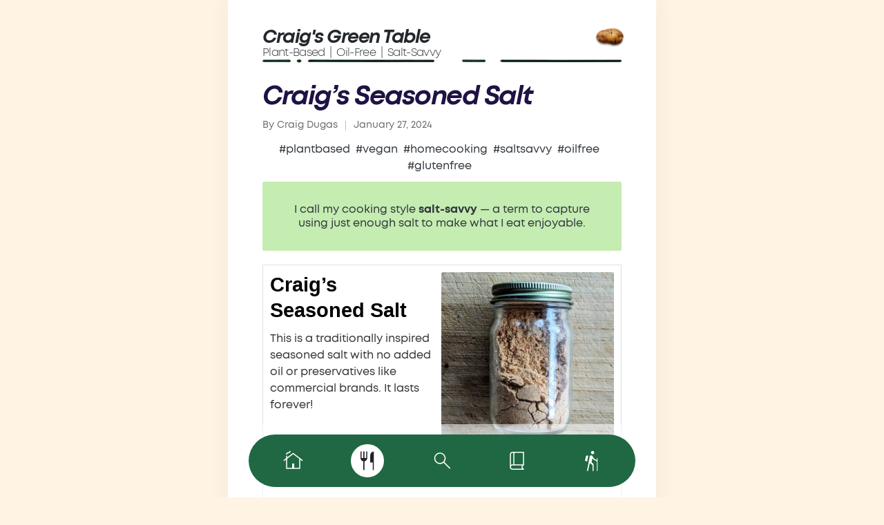

--- FILE ---
content_type: text/html; charset=UTF-8
request_url: https://craigsgreentable.com/recipes/craigs-seasoned-salt
body_size: 28040
content:

<!DOCTYPE html>
<html dir="ltr" lang="en-US" prefix="og: https://ogp.me/ns#" itemscope itemtype="http://schema.org/WebPage">
<head>
	<meta charset="UTF-8">
	<link rel="profile" href="https://gmpg.org/xfn/11">
	<link rel="preload" href="/wp-content/themes/sinatra-child/fonts/Mont-BoldItalic.woff" as="font" type="font/woff" crossorigin="anonymous">
	<link rel="preload" href="/wp-content/themes/sinatra-child/fonts/Mont-Regular.woff" as="font" type="font/woff" crossorigin="anonymous">
	<link rel="preload" href="/wp-content/themes/sinatra-child/fonts/Mont-Light.woff" as="font" type="font/woff" crossorigin="anonymous">
	<link rel="preload" href="/wp-content/themes/sinatra-child/fonts/Mont-Bold.woff" as="font" type="font/woff" crossorigin="anonymous">
	
	<title>Craig’s Seasoned Salt</title>

		<!-- All in One SEO 4.4.6 - aioseo.com -->
		<meta name="description" content="I call my cooking style salt-savvy -- a term to capture using just enough salt to make what I eat enjoyable. Craig&#039;s Seasoned Salt This is a traditionally inspired seasoned salt with no added oil or preservatives like commercial brands. It lasts forever! Small blender 3 tbsp sea salt1/2 tsp dried thyme1/2 tsp marjoram1/4 tsp" />
		<meta name="robots" content="max-image-preview:large" />
		<link rel="canonical" href="https://craigsgreentable.com/recipes/craigs-seasoned-salt" />
		<meta name="generator" content="All in One SEO (AIOSEO) 4.4.6" />
		<meta property="og:locale" content="en_US" />
		<meta property="og:site_name" content="Craig&#039;s Green Table - Plant-based recipes." />
		<meta property="og:type" content="article" />
		<meta property="og:title" content="Craig’s Seasoned Salt" />
		<meta property="og:description" content="I call my cooking style salt-savvy -- a term to capture using just enough salt to make what I eat enjoyable. Craig&#039;s Seasoned Salt This is a traditionally inspired seasoned salt with no added oil or preservatives like commercial brands. It lasts forever! Small blender 3 tbsp sea salt1/2 tsp dried thyme1/2 tsp marjoram1/4 tsp" />
		<meta property="og:url" content="https://craigsgreentable.com/recipes/craigs-seasoned-salt" />
		<meta property="og:image" content="https://craigsgreentable.com/wp-content/uploads/2024/01/craigs-seasoned-salt.jpg" />
		<meta property="og:image:secure_url" content="https://craigsgreentable.com/wp-content/uploads/2024/01/craigs-seasoned-salt.jpg" />
		<meta property="og:image:width" content="700" />
		<meta property="og:image:height" content="700" />
		<meta property="article:published_time" content="2024-01-27T22:02:55+00:00" />
		<meta property="article:modified_time" content="2024-03-16T05:27:50+00:00" />
		<meta name="twitter:card" content="summary_large_image" />
		<meta name="twitter:title" content="Craig’s Seasoned Salt" />
		<meta name="twitter:description" content="I call my cooking style salt-savvy -- a term to capture using just enough salt to make what I eat enjoyable. Craig&#039;s Seasoned Salt This is a traditionally inspired seasoned salt with no added oil or preservatives like commercial brands. It lasts forever! Small blender 3 tbsp sea salt1/2 tsp dried thyme1/2 tsp marjoram1/4 tsp" />
		<meta name="twitter:image" content="https://craigsgreentable.com/wp-content/uploads/2023/02/logo.png" />
		<script type="application/ld+json" class="aioseo-schema">
			{"@context":"https:\/\/schema.org","@graph":[{"@type":"BlogPosting","@id":"https:\/\/craigsgreentable.com\/recipes\/craigs-seasoned-salt#blogposting","name":"Craig\u2019s Seasoned Salt","headline":"Craig&#8217;s Seasoned Salt","author":{"@id":"https:\/\/craigsgreentable.com\/author\/craig-dugas#author"},"publisher":{"@id":"https:\/\/craigsgreentable.com\/#organization"},"image":{"@type":"ImageObject","url":"https:\/\/craigsgreentable.com\/wp-content\/uploads\/2024\/01\/craigs-seasoned-salt.jpg","width":700,"height":700,"caption":"Craig's Seasoned Salt"},"datePublished":"2024-01-27T22:02:55-07:00","dateModified":"2024-03-16T05:27:50-07:00","inLanguage":"en-US","mainEntityOfPage":{"@id":"https:\/\/craigsgreentable.com\/recipes\/craigs-seasoned-salt#webpage"},"isPartOf":{"@id":"https:\/\/craigsgreentable.com\/recipes\/craigs-seasoned-salt#webpage"},"articleSection":"American, British, European, German, Recipes, Seasonings, glutenfree, homecooking, oilfree, plantbased, saltsavvy, vegan"},{"@type":"BreadcrumbList","@id":"https:\/\/craigsgreentable.com\/recipes\/craigs-seasoned-salt#breadcrumblist","itemListElement":[{"@type":"ListItem","@id":"https:\/\/craigsgreentable.com\/#listItem","position":1,"item":{"@type":"WebPage","@id":"https:\/\/craigsgreentable.com\/","name":"Home","description":"Discover new plant-based recipes made with mindfully chosen ingredients. Oil-free or minimal oil, and salt-savvy meals reimagine traditions with new techniques.","url":"https:\/\/craigsgreentable.com\/"},"nextItem":"https:\/\/craigsgreentable.com\/category\/recipes#listItem"},{"@type":"ListItem","@id":"https:\/\/craigsgreentable.com\/category\/recipes#listItem","position":2,"item":{"@type":"WebPage","@id":"https:\/\/craigsgreentable.com\/category\/recipes","name":"Recipes","description":"I call my cooking style salt-savvy -- a term to capture using just enough salt to make what I eat enjoyable. Craig's Seasoned Salt This is a traditionally inspired seasoned salt with no added oil or preservatives like commercial brands. It lasts forever! Small blender 3 tbsp sea salt1\/2 tsp dried thyme1\/2 tsp marjoram1\/4 tsp","url":"https:\/\/craigsgreentable.com\/category\/recipes"},"previousItem":"https:\/\/craigsgreentable.com\/#listItem"}]},{"@type":"Organization","@id":"https:\/\/craigsgreentable.com\/#organization","name":"Craig's Green Table","url":"https:\/\/craigsgreentable.com\/","logo":{"@type":"ImageObject","url":"https:\/\/craigsgreentable.com\/wp-content\/uploads\/2023\/11\/craigs-green-table-round-logo.webp","@id":"https:\/\/craigsgreentable.com\/#organizationLogo","width":789,"height":798,"caption":"Craig's Green Table Round Logo"},"image":{"@id":"https:\/\/craigsgreentable.com\/#organizationLogo"}},{"@type":"Person","@id":"https:\/\/craigsgreentable.com\/author\/craig-dugas#author","url":"https:\/\/craigsgreentable.com\/author\/craig-dugas","name":"Craig Dugas","image":{"@type":"ImageObject","@id":"https:\/\/craigsgreentable.com\/recipes\/craigs-seasoned-salt#authorImage","url":"https:\/\/secure.gravatar.com\/avatar\/844f0dd63a2b54bf7b35c5cf4670f8884b55f97e33be94ef195dda6b9bb2acb9?s=96&r=g","width":96,"height":96,"caption":"Craig Dugas"}},{"@type":"WebPage","@id":"https:\/\/craigsgreentable.com\/recipes\/craigs-seasoned-salt#webpage","url":"https:\/\/craigsgreentable.com\/recipes\/craigs-seasoned-salt","name":"Craig\u2019s Seasoned Salt","description":"I call my cooking style salt-savvy -- a term to capture using just enough salt to make what I eat enjoyable. Craig's Seasoned Salt This is a traditionally inspired seasoned salt with no added oil or preservatives like commercial brands. It lasts forever! Small blender 3 tbsp sea salt1\/2 tsp dried thyme1\/2 tsp marjoram1\/4 tsp","inLanguage":"en-US","isPartOf":{"@id":"https:\/\/craigsgreentable.com\/#website"},"breadcrumb":{"@id":"https:\/\/craigsgreentable.com\/recipes\/craigs-seasoned-salt#breadcrumblist"},"author":{"@id":"https:\/\/craigsgreentable.com\/author\/craig-dugas#author"},"creator":{"@id":"https:\/\/craigsgreentable.com\/author\/craig-dugas#author"},"image":{"@type":"ImageObject","url":"https:\/\/craigsgreentable.com\/wp-content\/uploads\/2024\/01\/craigs-seasoned-salt.jpg","@id":"https:\/\/craigsgreentable.com\/#mainImage","width":700,"height":700,"caption":"Craig's Seasoned Salt"},"primaryImageOfPage":{"@id":"https:\/\/craigsgreentable.com\/recipes\/craigs-seasoned-salt#mainImage"},"datePublished":"2024-01-27T22:02:55-07:00","dateModified":"2024-03-16T05:27:50-07:00"},{"@type":"WebSite","@id":"https:\/\/craigsgreentable.com\/#website","url":"https:\/\/craigsgreentable.com\/","name":"Craig's Green Table","alternateName":"CGT","description":"Plant-based recipes.","inLanguage":"en-US","publisher":{"@id":"https:\/\/craigsgreentable.com\/#organization"}}]}
		</script>
		<!-- All in One SEO -->

<script type="application/ld+json">{"@context":"http:\/\/schema.org\/","@type":"Recipe","name":"Craig's Seasoned Salt","author":{"@type":"Person","name":"Craig Dugas"},"description":"This is a traditionally inspired seasoned salt with no added oil or preservatives like commercial brands. It lasts forever!","datePublished":"2024-01-27T15:02:55+00:00","image":["https:\/\/craigsgreentable.com\/wp-content\/uploads\/2024\/01\/craigs-seasoned-salt.jpg","https:\/\/craigsgreentable.com\/wp-content\/uploads\/2024\/01\/craigs-seasoned-salt-500x500.jpg","https:\/\/craigsgreentable.com\/wp-content\/uploads\/2024\/01\/craigs-seasoned-salt-500x375.jpg","https:\/\/craigsgreentable.com\/wp-content\/uploads\/2024\/01\/craigs-seasoned-salt-480x270.jpg"],"recipeIngredient":["3 tbsp sea salt","1\/2 tsp dried thyme","1\/2 tsp marjoram","1\/4 tsp granulated onion","1\/2 tsp granulated garlic","1 tsp paprika","1\/8 tsp curry powder","1 tsp dry mustard","1\/8 tsp dill weed","1\/4 tsp celery salt ((or a pinch of celery seeds))"],"recipeInstructions":[{"@type":"HowToStep","text":"Add all to a small blender or a spice grinder and blend for 10-20 seconds.","name":"Add all to a small blender or a spice grinder and blend for 10-20 seconds.","url":"https:\/\/craigsgreentable.com\/recipes\/craigs-seasoned-salt#wprm-recipe-3341-step-0-0"}],"recipeCategory":["Seasoning"],"recipeCuisine":["American"],"keywords":"seasoning"}</script><meta name="viewport" content="width=device-width, initial-scale=1"><link rel='dns-prefetch' href='//www.googletagmanager.com' />
<link rel='dns-prefetch' href='//stats.wp.com' />
<link rel='dns-prefetch' href='//fonts.googleapis.com' />
<link rel='dns-prefetch' href='//pagead2.googlesyndication.com' />
<link rel="alternate" type="application/rss+xml" title="Craig&#039;s Green Table &raquo; Feed" href="https://craigsgreentable.com/feed" />
<link rel="alternate" type="application/rss+xml" title="Craig&#039;s Green Table &raquo; Comments Feed" href="https://craigsgreentable.com/comments/feed" />
<link rel="alternate" title="oEmbed (JSON)" type="application/json+oembed" href="https://craigsgreentable.com/wp-json/oembed/1.0/embed?url=https%3A%2F%2Fcraigsgreentable.com%2Frecipes%2Fcraigs-seasoned-salt" />
<link rel="alternate" title="oEmbed (XML)" type="text/xml+oembed" href="https://craigsgreentable.com/wp-json/oembed/1.0/embed?url=https%3A%2F%2Fcraigsgreentable.com%2Frecipes%2Fcraigs-seasoned-salt&#038;format=xml" />
<script>(()=>{"use strict";const e=[400,500,600,700,800,900],t=e=>`wprm-min-${e}`,n=e=>`wprm-max-${e}`,s=new Set,o="ResizeObserver"in window,r=o?new ResizeObserver((e=>{for(const t of e)c(t.target)})):null,i=.5/(window.devicePixelRatio||1);function c(s){const o=s.getBoundingClientRect().width||0;for(let r=0;r<e.length;r++){const c=e[r],a=o<=c+i;o>c+i?s.classList.add(t(c)):s.classList.remove(t(c)),a?s.classList.add(n(c)):s.classList.remove(n(c))}}function a(e){s.has(e)||(s.add(e),r&&r.observe(e),c(e))}!function(e=document){e.querySelectorAll(".wprm-recipe").forEach(a)}();if(new MutationObserver((e=>{for(const t of e)for(const e of t.addedNodes)e instanceof Element&&(e.matches?.(".wprm-recipe")&&a(e),e.querySelectorAll?.(".wprm-recipe").forEach(a))})).observe(document.documentElement,{childList:!0,subtree:!0}),!o){let e=0;addEventListener("resize",(()=>{e&&cancelAnimationFrame(e),e=requestAnimationFrame((()=>s.forEach(c)))}),{passive:!0})}})();</script><style id='wp-img-auto-sizes-contain-inline-css'>
img:is([sizes=auto i],[sizes^="auto," i]){contain-intrinsic-size:3000px 1500px}
/*# sourceURL=wp-img-auto-sizes-contain-inline-css */
</style>

<link rel='stylesheet' id='genesis-blocks-style-css-css' href='https://craigsgreentable.com/wp-content/plugins/genesis-blocks/dist/style-blocks.build.css?ver=1691077115' media='all' />
<link rel='stylesheet' id='wprm-public-css' href='https://craigsgreentable.com/wp-content/plugins/wp-recipe-maker/dist/public-modern.css?ver=10.2.3' media='all' />
<style id='wp-emoji-styles-inline-css'>

	img.wp-smiley, img.emoji {
		display: inline !important;
		border: none !important;
		box-shadow: none !important;
		height: 1em !important;
		width: 1em !important;
		margin: 0 0.07em !important;
		vertical-align: -0.1em !important;
		background: none !important;
		padding: 0 !important;
	}
/*# sourceURL=wp-emoji-styles-inline-css */
</style>
<link rel='stylesheet' id='wp-block-library-css' href='https://craigsgreentable.com/wp-includes/css/dist/block-library/style.min.css?ver=6.9' media='all' />
<style id='wp-block-library-inline-css'>
.has-text-align-justify{text-align:justify;}

/*# sourceURL=wp-block-library-inline-css */
</style><style id='wp-block-heading-inline-css'>
h1:where(.wp-block-heading).has-background,h2:where(.wp-block-heading).has-background,h3:where(.wp-block-heading).has-background,h4:where(.wp-block-heading).has-background,h5:where(.wp-block-heading).has-background,h6:where(.wp-block-heading).has-background{padding:1.25em 2.375em}h1.has-text-align-left[style*=writing-mode]:where([style*=vertical-lr]),h1.has-text-align-right[style*=writing-mode]:where([style*=vertical-rl]),h2.has-text-align-left[style*=writing-mode]:where([style*=vertical-lr]),h2.has-text-align-right[style*=writing-mode]:where([style*=vertical-rl]),h3.has-text-align-left[style*=writing-mode]:where([style*=vertical-lr]),h3.has-text-align-right[style*=writing-mode]:where([style*=vertical-rl]),h4.has-text-align-left[style*=writing-mode]:where([style*=vertical-lr]),h4.has-text-align-right[style*=writing-mode]:where([style*=vertical-rl]),h5.has-text-align-left[style*=writing-mode]:where([style*=vertical-lr]),h5.has-text-align-right[style*=writing-mode]:where([style*=vertical-rl]),h6.has-text-align-left[style*=writing-mode]:where([style*=vertical-lr]),h6.has-text-align-right[style*=writing-mode]:where([style*=vertical-rl]){rotate:180deg}
/*# sourceURL=https://craigsgreentable.com/wp-includes/blocks/heading/style.min.css */
</style>
<style id='wp-block-image-inline-css'>
.wp-block-image>a,.wp-block-image>figure>a{display:inline-block}.wp-block-image img{box-sizing:border-box;height:auto;max-width:100%;vertical-align:bottom}@media not (prefers-reduced-motion){.wp-block-image img.hide{visibility:hidden}.wp-block-image img.show{animation:show-content-image .4s}}.wp-block-image[style*=border-radius] img,.wp-block-image[style*=border-radius]>a{border-radius:inherit}.wp-block-image.has-custom-border img{box-sizing:border-box}.wp-block-image.aligncenter{text-align:center}.wp-block-image.alignfull>a,.wp-block-image.alignwide>a{width:100%}.wp-block-image.alignfull img,.wp-block-image.alignwide img{height:auto;width:100%}.wp-block-image .aligncenter,.wp-block-image .alignleft,.wp-block-image .alignright,.wp-block-image.aligncenter,.wp-block-image.alignleft,.wp-block-image.alignright{display:table}.wp-block-image .aligncenter>figcaption,.wp-block-image .alignleft>figcaption,.wp-block-image .alignright>figcaption,.wp-block-image.aligncenter>figcaption,.wp-block-image.alignleft>figcaption,.wp-block-image.alignright>figcaption{caption-side:bottom;display:table-caption}.wp-block-image .alignleft{float:left;margin:.5em 1em .5em 0}.wp-block-image .alignright{float:right;margin:.5em 0 .5em 1em}.wp-block-image .aligncenter{margin-left:auto;margin-right:auto}.wp-block-image :where(figcaption){margin-bottom:1em;margin-top:.5em}.wp-block-image.is-style-circle-mask img{border-radius:9999px}@supports ((-webkit-mask-image:none) or (mask-image:none)) or (-webkit-mask-image:none){.wp-block-image.is-style-circle-mask img{border-radius:0;-webkit-mask-image:url('data:image/svg+xml;utf8,<svg viewBox="0 0 100 100" xmlns="http://www.w3.org/2000/svg"><circle cx="50" cy="50" r="50"/></svg>');mask-image:url('data:image/svg+xml;utf8,<svg viewBox="0 0 100 100" xmlns="http://www.w3.org/2000/svg"><circle cx="50" cy="50" r="50"/></svg>');mask-mode:alpha;-webkit-mask-position:center;mask-position:center;-webkit-mask-repeat:no-repeat;mask-repeat:no-repeat;-webkit-mask-size:contain;mask-size:contain}}:root :where(.wp-block-image.is-style-rounded img,.wp-block-image .is-style-rounded img){border-radius:9999px}.wp-block-image figure{margin:0}.wp-lightbox-container{display:flex;flex-direction:column;position:relative}.wp-lightbox-container img{cursor:zoom-in}.wp-lightbox-container img:hover+button{opacity:1}.wp-lightbox-container button{align-items:center;backdrop-filter:blur(16px) saturate(180%);background-color:#5a5a5a40;border:none;border-radius:4px;cursor:zoom-in;display:flex;height:20px;justify-content:center;opacity:0;padding:0;position:absolute;right:16px;text-align:center;top:16px;width:20px;z-index:100}@media not (prefers-reduced-motion){.wp-lightbox-container button{transition:opacity .2s ease}}.wp-lightbox-container button:focus-visible{outline:3px auto #5a5a5a40;outline:3px auto -webkit-focus-ring-color;outline-offset:3px}.wp-lightbox-container button:hover{cursor:pointer;opacity:1}.wp-lightbox-container button:focus{opacity:1}.wp-lightbox-container button:focus,.wp-lightbox-container button:hover,.wp-lightbox-container button:not(:hover):not(:active):not(.has-background){background-color:#5a5a5a40;border:none}.wp-lightbox-overlay{box-sizing:border-box;cursor:zoom-out;height:100vh;left:0;overflow:hidden;position:fixed;top:0;visibility:hidden;width:100%;z-index:100000}.wp-lightbox-overlay .close-button{align-items:center;cursor:pointer;display:flex;justify-content:center;min-height:40px;min-width:40px;padding:0;position:absolute;right:calc(env(safe-area-inset-right) + 16px);top:calc(env(safe-area-inset-top) + 16px);z-index:5000000}.wp-lightbox-overlay .close-button:focus,.wp-lightbox-overlay .close-button:hover,.wp-lightbox-overlay .close-button:not(:hover):not(:active):not(.has-background){background:none;border:none}.wp-lightbox-overlay .lightbox-image-container{height:var(--wp--lightbox-container-height);left:50%;overflow:hidden;position:absolute;top:50%;transform:translate(-50%,-50%);transform-origin:top left;width:var(--wp--lightbox-container-width);z-index:9999999999}.wp-lightbox-overlay .wp-block-image{align-items:center;box-sizing:border-box;display:flex;height:100%;justify-content:center;margin:0;position:relative;transform-origin:0 0;width:100%;z-index:3000000}.wp-lightbox-overlay .wp-block-image img{height:var(--wp--lightbox-image-height);min-height:var(--wp--lightbox-image-height);min-width:var(--wp--lightbox-image-width);width:var(--wp--lightbox-image-width)}.wp-lightbox-overlay .wp-block-image figcaption{display:none}.wp-lightbox-overlay button{background:none;border:none}.wp-lightbox-overlay .scrim{background-color:#fff;height:100%;opacity:.9;position:absolute;width:100%;z-index:2000000}.wp-lightbox-overlay.active{visibility:visible}@media not (prefers-reduced-motion){.wp-lightbox-overlay.active{animation:turn-on-visibility .25s both}.wp-lightbox-overlay.active img{animation:turn-on-visibility .35s both}.wp-lightbox-overlay.show-closing-animation:not(.active){animation:turn-off-visibility .35s both}.wp-lightbox-overlay.show-closing-animation:not(.active) img{animation:turn-off-visibility .25s both}.wp-lightbox-overlay.zoom.active{animation:none;opacity:1;visibility:visible}.wp-lightbox-overlay.zoom.active .lightbox-image-container{animation:lightbox-zoom-in .4s}.wp-lightbox-overlay.zoom.active .lightbox-image-container img{animation:none}.wp-lightbox-overlay.zoom.active .scrim{animation:turn-on-visibility .4s forwards}.wp-lightbox-overlay.zoom.show-closing-animation:not(.active){animation:none}.wp-lightbox-overlay.zoom.show-closing-animation:not(.active) .lightbox-image-container{animation:lightbox-zoom-out .4s}.wp-lightbox-overlay.zoom.show-closing-animation:not(.active) .lightbox-image-container img{animation:none}.wp-lightbox-overlay.zoom.show-closing-animation:not(.active) .scrim{animation:turn-off-visibility .4s forwards}}@keyframes show-content-image{0%{visibility:hidden}99%{visibility:hidden}to{visibility:visible}}@keyframes turn-on-visibility{0%{opacity:0}to{opacity:1}}@keyframes turn-off-visibility{0%{opacity:1;visibility:visible}99%{opacity:0;visibility:visible}to{opacity:0;visibility:hidden}}@keyframes lightbox-zoom-in{0%{transform:translate(calc((-100vw + var(--wp--lightbox-scrollbar-width))/2 + var(--wp--lightbox-initial-left-position)),calc(-50vh + var(--wp--lightbox-initial-top-position))) scale(var(--wp--lightbox-scale))}to{transform:translate(-50%,-50%) scale(1)}}@keyframes lightbox-zoom-out{0%{transform:translate(-50%,-50%) scale(1);visibility:visible}99%{visibility:visible}to{transform:translate(calc((-100vw + var(--wp--lightbox-scrollbar-width))/2 + var(--wp--lightbox-initial-left-position)),calc(-50vh + var(--wp--lightbox-initial-top-position))) scale(var(--wp--lightbox-scale));visibility:hidden}}
/*# sourceURL=https://craigsgreentable.com/wp-includes/blocks/image/style.min.css */
</style>
<style id='wp-block-image-theme-inline-css'>
:root :where(.wp-block-image figcaption){color:#555;font-size:13px;text-align:center}.is-dark-theme :root :where(.wp-block-image figcaption){color:#ffffffa6}.wp-block-image{margin:0 0 1em}
/*# sourceURL=https://craigsgreentable.com/wp-includes/blocks/image/theme.min.css */
</style>
<style id='wp-block-paragraph-inline-css'>
.is-small-text{font-size:.875em}.is-regular-text{font-size:1em}.is-large-text{font-size:2.25em}.is-larger-text{font-size:3em}.has-drop-cap:not(:focus):first-letter{float:left;font-size:8.4em;font-style:normal;font-weight:100;line-height:.68;margin:.05em .1em 0 0;text-transform:uppercase}body.rtl .has-drop-cap:not(:focus):first-letter{float:none;margin-left:.1em}p.has-drop-cap.has-background{overflow:hidden}:root :where(p.has-background){padding:1.25em 2.375em}:where(p.has-text-color:not(.has-link-color)) a{color:inherit}p.has-text-align-left[style*="writing-mode:vertical-lr"],p.has-text-align-right[style*="writing-mode:vertical-rl"]{rotate:180deg}
/*# sourceURL=https://craigsgreentable.com/wp-includes/blocks/paragraph/style.min.css */
</style>
<style id='global-styles-inline-css'>
:root{--wp--preset--aspect-ratio--square: 1;--wp--preset--aspect-ratio--4-3: 4/3;--wp--preset--aspect-ratio--3-4: 3/4;--wp--preset--aspect-ratio--3-2: 3/2;--wp--preset--aspect-ratio--2-3: 2/3;--wp--preset--aspect-ratio--16-9: 16/9;--wp--preset--aspect-ratio--9-16: 9/16;--wp--preset--color--black: #000000;--wp--preset--color--cyan-bluish-gray: #abb8c3;--wp--preset--color--white: #ffffff;--wp--preset--color--pale-pink: #f78da7;--wp--preset--color--vivid-red: #cf2e2e;--wp--preset--color--luminous-vivid-orange: #ff6900;--wp--preset--color--luminous-vivid-amber: #fcb900;--wp--preset--color--light-green-cyan: #7bdcb5;--wp--preset--color--vivid-green-cyan: #00d084;--wp--preset--color--pale-cyan-blue: #8ed1fc;--wp--preset--color--vivid-cyan-blue: #0693e3;--wp--preset--color--vivid-purple: #9b51e0;--wp--preset--gradient--vivid-cyan-blue-to-vivid-purple: linear-gradient(135deg,rgb(6,147,227) 0%,rgb(155,81,224) 100%);--wp--preset--gradient--light-green-cyan-to-vivid-green-cyan: linear-gradient(135deg,rgb(122,220,180) 0%,rgb(0,208,130) 100%);--wp--preset--gradient--luminous-vivid-amber-to-luminous-vivid-orange: linear-gradient(135deg,rgb(252,185,0) 0%,rgb(255,105,0) 100%);--wp--preset--gradient--luminous-vivid-orange-to-vivid-red: linear-gradient(135deg,rgb(255,105,0) 0%,rgb(207,46,46) 100%);--wp--preset--gradient--very-light-gray-to-cyan-bluish-gray: linear-gradient(135deg,rgb(238,238,238) 0%,rgb(169,184,195) 100%);--wp--preset--gradient--cool-to-warm-spectrum: linear-gradient(135deg,rgb(74,234,220) 0%,rgb(151,120,209) 20%,rgb(207,42,186) 40%,rgb(238,44,130) 60%,rgb(251,105,98) 80%,rgb(254,248,76) 100%);--wp--preset--gradient--blush-light-purple: linear-gradient(135deg,rgb(255,206,236) 0%,rgb(152,150,240) 100%);--wp--preset--gradient--blush-bordeaux: linear-gradient(135deg,rgb(254,205,165) 0%,rgb(254,45,45) 50%,rgb(107,0,62) 100%);--wp--preset--gradient--luminous-dusk: linear-gradient(135deg,rgb(255,203,112) 0%,rgb(199,81,192) 50%,rgb(65,88,208) 100%);--wp--preset--gradient--pale-ocean: linear-gradient(135deg,rgb(255,245,203) 0%,rgb(182,227,212) 50%,rgb(51,167,181) 100%);--wp--preset--gradient--electric-grass: linear-gradient(135deg,rgb(202,248,128) 0%,rgb(113,206,126) 100%);--wp--preset--gradient--midnight: linear-gradient(135deg,rgb(2,3,129) 0%,rgb(40,116,252) 100%);--wp--preset--font-size--small: 13px;--wp--preset--font-size--medium: 20px;--wp--preset--font-size--large: 36px;--wp--preset--font-size--x-large: 42px;--wp--preset--spacing--20: 0.44rem;--wp--preset--spacing--30: 0.67rem;--wp--preset--spacing--40: 1rem;--wp--preset--spacing--50: 1.5rem;--wp--preset--spacing--60: 2.25rem;--wp--preset--spacing--70: 3.38rem;--wp--preset--spacing--80: 5.06rem;--wp--preset--shadow--natural: 6px 6px 9px rgba(0, 0, 0, 0.2);--wp--preset--shadow--deep: 12px 12px 50px rgba(0, 0, 0, 0.4);--wp--preset--shadow--sharp: 6px 6px 0px rgba(0, 0, 0, 0.2);--wp--preset--shadow--outlined: 6px 6px 0px -3px rgb(255, 255, 255), 6px 6px rgb(0, 0, 0);--wp--preset--shadow--crisp: 6px 6px 0px rgb(0, 0, 0);}:where(.is-layout-flex){gap: 0.5em;}:where(.is-layout-grid){gap: 0.5em;}body .is-layout-flex{display: flex;}.is-layout-flex{flex-wrap: wrap;align-items: center;}.is-layout-flex > :is(*, div){margin: 0;}body .is-layout-grid{display: grid;}.is-layout-grid > :is(*, div){margin: 0;}:where(.wp-block-columns.is-layout-flex){gap: 2em;}:where(.wp-block-columns.is-layout-grid){gap: 2em;}:where(.wp-block-post-template.is-layout-flex){gap: 1.25em;}:where(.wp-block-post-template.is-layout-grid){gap: 1.25em;}.has-black-color{color: var(--wp--preset--color--black) !important;}.has-cyan-bluish-gray-color{color: var(--wp--preset--color--cyan-bluish-gray) !important;}.has-white-color{color: var(--wp--preset--color--white) !important;}.has-pale-pink-color{color: var(--wp--preset--color--pale-pink) !important;}.has-vivid-red-color{color: var(--wp--preset--color--vivid-red) !important;}.has-luminous-vivid-orange-color{color: var(--wp--preset--color--luminous-vivid-orange) !important;}.has-luminous-vivid-amber-color{color: var(--wp--preset--color--luminous-vivid-amber) !important;}.has-light-green-cyan-color{color: var(--wp--preset--color--light-green-cyan) !important;}.has-vivid-green-cyan-color{color: var(--wp--preset--color--vivid-green-cyan) !important;}.has-pale-cyan-blue-color{color: var(--wp--preset--color--pale-cyan-blue) !important;}.has-vivid-cyan-blue-color{color: var(--wp--preset--color--vivid-cyan-blue) !important;}.has-vivid-purple-color{color: var(--wp--preset--color--vivid-purple) !important;}.has-black-background-color{background-color: var(--wp--preset--color--black) !important;}.has-cyan-bluish-gray-background-color{background-color: var(--wp--preset--color--cyan-bluish-gray) !important;}.has-white-background-color{background-color: var(--wp--preset--color--white) !important;}.has-pale-pink-background-color{background-color: var(--wp--preset--color--pale-pink) !important;}.has-vivid-red-background-color{background-color: var(--wp--preset--color--vivid-red) !important;}.has-luminous-vivid-orange-background-color{background-color: var(--wp--preset--color--luminous-vivid-orange) !important;}.has-luminous-vivid-amber-background-color{background-color: var(--wp--preset--color--luminous-vivid-amber) !important;}.has-light-green-cyan-background-color{background-color: var(--wp--preset--color--light-green-cyan) !important;}.has-vivid-green-cyan-background-color{background-color: var(--wp--preset--color--vivid-green-cyan) !important;}.has-pale-cyan-blue-background-color{background-color: var(--wp--preset--color--pale-cyan-blue) !important;}.has-vivid-cyan-blue-background-color{background-color: var(--wp--preset--color--vivid-cyan-blue) !important;}.has-vivid-purple-background-color{background-color: var(--wp--preset--color--vivid-purple) !important;}.has-black-border-color{border-color: var(--wp--preset--color--black) !important;}.has-cyan-bluish-gray-border-color{border-color: var(--wp--preset--color--cyan-bluish-gray) !important;}.has-white-border-color{border-color: var(--wp--preset--color--white) !important;}.has-pale-pink-border-color{border-color: var(--wp--preset--color--pale-pink) !important;}.has-vivid-red-border-color{border-color: var(--wp--preset--color--vivid-red) !important;}.has-luminous-vivid-orange-border-color{border-color: var(--wp--preset--color--luminous-vivid-orange) !important;}.has-luminous-vivid-amber-border-color{border-color: var(--wp--preset--color--luminous-vivid-amber) !important;}.has-light-green-cyan-border-color{border-color: var(--wp--preset--color--light-green-cyan) !important;}.has-vivid-green-cyan-border-color{border-color: var(--wp--preset--color--vivid-green-cyan) !important;}.has-pale-cyan-blue-border-color{border-color: var(--wp--preset--color--pale-cyan-blue) !important;}.has-vivid-cyan-blue-border-color{border-color: var(--wp--preset--color--vivid-cyan-blue) !important;}.has-vivid-purple-border-color{border-color: var(--wp--preset--color--vivid-purple) !important;}.has-vivid-cyan-blue-to-vivid-purple-gradient-background{background: var(--wp--preset--gradient--vivid-cyan-blue-to-vivid-purple) !important;}.has-light-green-cyan-to-vivid-green-cyan-gradient-background{background: var(--wp--preset--gradient--light-green-cyan-to-vivid-green-cyan) !important;}.has-luminous-vivid-amber-to-luminous-vivid-orange-gradient-background{background: var(--wp--preset--gradient--luminous-vivid-amber-to-luminous-vivid-orange) !important;}.has-luminous-vivid-orange-to-vivid-red-gradient-background{background: var(--wp--preset--gradient--luminous-vivid-orange-to-vivid-red) !important;}.has-very-light-gray-to-cyan-bluish-gray-gradient-background{background: var(--wp--preset--gradient--very-light-gray-to-cyan-bluish-gray) !important;}.has-cool-to-warm-spectrum-gradient-background{background: var(--wp--preset--gradient--cool-to-warm-spectrum) !important;}.has-blush-light-purple-gradient-background{background: var(--wp--preset--gradient--blush-light-purple) !important;}.has-blush-bordeaux-gradient-background{background: var(--wp--preset--gradient--blush-bordeaux) !important;}.has-luminous-dusk-gradient-background{background: var(--wp--preset--gradient--luminous-dusk) !important;}.has-pale-ocean-gradient-background{background: var(--wp--preset--gradient--pale-ocean) !important;}.has-electric-grass-gradient-background{background: var(--wp--preset--gradient--electric-grass) !important;}.has-midnight-gradient-background{background: var(--wp--preset--gradient--midnight) !important;}.has-small-font-size{font-size: var(--wp--preset--font-size--small) !important;}.has-medium-font-size{font-size: var(--wp--preset--font-size--medium) !important;}.has-large-font-size{font-size: var(--wp--preset--font-size--large) !important;}.has-x-large-font-size{font-size: var(--wp--preset--font-size--x-large) !important;}
/*# sourceURL=global-styles-inline-css */
</style>

<style id='classic-theme-styles-inline-css'>
/*! This file is auto-generated */
.wp-block-button__link{color:#fff;background-color:#32373c;border-radius:9999px;box-shadow:none;text-decoration:none;padding:calc(.667em + 2px) calc(1.333em + 2px);font-size:1.125em}.wp-block-file__button{background:#32373c;color:#fff;text-decoration:none}
/*# sourceURL=/wp-includes/css/classic-themes.min.css */
</style>
<link rel='stylesheet' id='athemes-blocks-style-css' href='https://craigsgreentable.com/wp-content/plugins/athemes-blocks/dist/blocks.style.build.css?ver=1.0.0' media='all' />
<link rel='stylesheet' id='custom-posts-grid-css-css' href='https://craigsgreentable.com/wp-content/plugins/custom-posts-grid/custom-posts-grid.css?ver=1710459197' media='all' />
<link rel='stylesheet' id='ig-posts-style-css' href='https://craigsgreentable.com/wp-content/plugins/ig-posts-importer/css/ig-posts-style.css?ver=1711344187' media='all' />
<link rel='stylesheet' id='page-list-style-css' href='https://craigsgreentable.com/wp-content/plugins/page-list/css/page-list.css?ver=5.6' media='all' />
<link rel='stylesheet' id='dashicons-css' href='https://craigsgreentable.com/wp-includes/css/dashicons.min.css?ver=6.9' media='all' />
<link rel='stylesheet' id='wprmp-public-css' href='https://craigsgreentable.com/wp-content/plugins/wp-recipe-maker-premium/dist/public-premium.css?ver=9.2.0' media='all' />
<link rel='stylesheet' id='custom-google-fonts-css' href='https://fonts.googleapis.com/css2?family=Open+Sans%3Awght%40800&#038;display=swap&#038;ver=6.9' media='all' />
<link rel='stylesheet' id='sinatra-parent-style-css' href='https://craigsgreentable.com/wp-content/themes/sinatra/style.css?ver=1708758041' media='all' />
<link rel='stylesheet' id='sinatra-child-style-css' href='https://craigsgreentable.com/wp-content/themes/sinatra-child/style.css?ver=1711404984' media='all' />
<link rel='stylesheet' id='sinatra-styles-css' href='https://craigsgreentable.com/wp-content/themes/sinatra/assets/css/style.min.css?ver=1.3' media='all' />
<link rel='stylesheet' id='sinatra-google-fonts-css' href='//fonts.googleapis.com/css?family=Open+Sans%3A800%2C800i&#038;display=swap&#038;subsets=latin&#038;ver=1.3' media='' />
<link rel='stylesheet' id='sinatra-dynamic-styles-css' href='https://craigsgreentable.com/wp-content/uploads/sinatra/dynamic-styles.css?ver=1765351712' media='all' />
<link rel='stylesheet' id='jetpack_css-css' href='https://craigsgreentable.com/wp-content/plugins/jetpack/css/jetpack.css?ver=12.5.1' media='all' />
<!--n2css--><script id="jetpack_related-posts-js-extra">
var related_posts_js_options = {"post_heading":"h4"};
//# sourceURL=jetpack_related-posts-js-extra
</script>
<script src="https://craigsgreentable.com/wp-content/plugins/jetpack/_inc/build/related-posts/related-posts.min.js?ver=20211209" id="jetpack_related-posts-js"></script>
<script src="https://craigsgreentable.com/wp-includes/js/jquery/jquery.min.js?ver=3.7.1" id="jquery-core-js"></script>
<script src="https://craigsgreentable.com/wp-includes/js/jquery/jquery-migrate.min.js?ver=3.4.1" id="jquery-migrate-js"></script>

<!-- Google tag (gtag.js) snippet added by Site Kit -->
<!-- Google Analytics snippet added by Site Kit -->
<script src="https://www.googletagmanager.com/gtag/js?id=GT-NGWQJZK" id="google_gtagjs-js" async></script>
<script id="google_gtagjs-js-after">
window.dataLayer = window.dataLayer || [];function gtag(){dataLayer.push(arguments);}
gtag("set","linker",{"domains":["craigsgreentable.com"]});
gtag("js", new Date());
gtag("set", "developer_id.dZTNiMT", true);
gtag("config", "GT-NGWQJZK");
//# sourceURL=google_gtagjs-js-after
</script>
<link rel="https://api.w.org/" href="https://craigsgreentable.com/wp-json/" /><link rel="alternate" title="JSON" type="application/json" href="https://craigsgreentable.com/wp-json/wp/v2/posts/3338" /><link rel="EditURI" type="application/rsd+xml" title="RSD" href="https://craigsgreentable.com/xmlrpc.php?rsd" />
<meta name="generator" content="WordPress 6.9" />
<link rel='shortlink' href='https://craigsgreentable.com/?p=3338' />
<meta name="generator" content="Site Kit by Google 1.167.0" /><!--
<script async src="https://pagead2.googlesyndication.com/pagead/js/adsbygoogle.js?client=ca-pub-6919280218888358"
     crossorigin="anonymous"></script>-->		<script type="text/javascript">
				(function(c,l,a,r,i,t,y){
					c[a]=c[a]||function(){(c[a].q=c[a].q||[]).push(arguments)};t=l.createElement(r);t.async=1;
					t.src="https://www.clarity.ms/tag/"+i+"?ref=wordpress";y=l.getElementsByTagName(r)[0];y.parentNode.insertBefore(t,y);
				})(window, document, "clarity", "script", "fqsydw1azi");
		</script>
		<style type="text/css"> .tippy-box[data-theme~="wprm"] { background-color: #333333; color: #FFFFFF; } .tippy-box[data-theme~="wprm"][data-placement^="top"] > .tippy-arrow::before { border-top-color: #333333; } .tippy-box[data-theme~="wprm"][data-placement^="bottom"] > .tippy-arrow::before { border-bottom-color: #333333; } .tippy-box[data-theme~="wprm"][data-placement^="left"] > .tippy-arrow::before { border-left-color: #333333; } .tippy-box[data-theme~="wprm"][data-placement^="right"] > .tippy-arrow::before { border-right-color: #333333; } .tippy-box[data-theme~="wprm"] a { color: #FFFFFF; } .wprm-comment-rating svg { width: 18px !important; height: 18px !important; } img.wprm-comment-rating { width: 90px !important; height: 18px !important; } body { --comment-rating-star-color: #343434; } body { --wprm-popup-font-size: 16px; } body { --wprm-popup-background: #ffffff; } body { --wprm-popup-title: #000000; } body { --wprm-popup-content: #444444; } body { --wprm-popup-button-background: #444444; } body { --wprm-popup-button-text: #ffffff; } body { --wprm-popup-accent: #747B2D; }</style><style type="text/css">.wprm-glossary-term {color: #5A822B;text-decoration: underline;cursor: help;}</style><style type="text/css">.wprm-recipe-template-snippet-basic-buttons {
    font-family: inherit; /* wprm_font_family type=font */
    font-size: 0.9em; /* wprm_font_size type=font_size */
    text-align: center; /* wprm_text_align type=align */
    margin-top: 0px; /* wprm_margin_top type=size */
    margin-bottom: 10px; /* wprm_margin_bottom type=size */
}
.wprm-recipe-template-snippet-basic-buttons a  {
    margin: 5px; /* wprm_margin_button type=size */
    margin: 5px; /* wprm_margin_button type=size */
}

.wprm-recipe-template-snippet-basic-buttons a:first-child {
    margin-left: 0;
}
.wprm-recipe-template-snippet-basic-buttons a:last-child {
    margin-right: 0;
}.wprm-recipe-template-chic {
    margin: 20px auto;
    background-color: #fafafa; /* wprm_background type=color */
    font-family: -apple-system, BlinkMacSystemFont, "Segoe UI", Roboto, Oxygen-Sans, Ubuntu, Cantarell, "Helvetica Neue", sans-serif; /* wprm_main_font_family type=font */
    font-size: 0.9em; /* wprm_main_font_size type=font_size */
    line-height: 1.5em; /* wprm_main_line_height type=font_size */
    color: #333333; /* wprm_main_text type=color */
    max-width: 650px; /* wprm_max_width type=size */
}
.wprm-recipe-template-chic a {
    color: #3498db; /* wprm_link type=color */
}
.wprm-recipe-template-chic p, .wprm-recipe-template-chic li {
    font-family: -apple-system, BlinkMacSystemFont, "Segoe UI", Roboto, Oxygen-Sans, Ubuntu, Cantarell, "Helvetica Neue", sans-serif; /* wprm_main_font_family type=font */
    font-size: 1em !important;
    line-height: 1.5em !important; /* wprm_main_line_height type=font_size */
}
.wprm-recipe-template-chic li {
    margin: 0 0 0 32px !important;
    padding: 0 !important;
}
.rtl .wprm-recipe-template-chic li {
    margin: 0 32px 0 0 !important;
}
.wprm-recipe-template-chic ol, .wprm-recipe-template-chic ul {
    margin: 0 !important;
    padding: 0 !important;
}
.wprm-recipe-template-chic br {
    display: none;
}
.wprm-recipe-template-chic .wprm-recipe-name,
.wprm-recipe-template-chic .wprm-recipe-header {
    font-family: -apple-system, BlinkMacSystemFont, "Segoe UI", Roboto, Oxygen-Sans, Ubuntu, Cantarell, "Helvetica Neue", sans-serif; /* wprm_header_font_family type=font */
    color: #000000; /* wprm_header_text type=color */
    line-height: 1.3em; /* wprm_header_line_height type=font_size */
}
.wprm-recipe-template-chic .wprm-recipe-header * {
    font-family: -apple-system, BlinkMacSystemFont, "Segoe UI", Roboto, Oxygen-Sans, Ubuntu, Cantarell, "Helvetica Neue", sans-serif; /* wprm_main_font_family type=font */
}
.wprm-recipe-template-chic h1,
.wprm-recipe-template-chic h2,
.wprm-recipe-template-chic h3,
.wprm-recipe-template-chic h4,
.wprm-recipe-template-chic h5,
.wprm-recipe-template-chic h6 {
    font-family: -apple-system, BlinkMacSystemFont, "Segoe UI", Roboto, Oxygen-Sans, Ubuntu, Cantarell, "Helvetica Neue", sans-serif; /* wprm_header_font_family type=font */
    color: #212121; /* wprm_header_text type=color */
    line-height: 1.3em; /* wprm_header_line_height type=font_size */
    margin: 0 !important;
    padding: 0 !important;
}
.wprm-recipe-template-chic .wprm-recipe-header {
    margin-top: 1.2em !important;
}
.wprm-recipe-template-chic h1 {
    font-size: 2em; /* wprm_h1_size type=font_size */
}
.wprm-recipe-template-chic h2 {
    font-size: 1.8em; /* wprm_h2_size type=font_size */
}
.wprm-recipe-template-chic h3 {
    font-size: 1.2em; /* wprm_h3_size type=font_size */
}
.wprm-recipe-template-chic h4 {
    font-size: 1em; /* wprm_h4_size type=font_size */
}
.wprm-recipe-template-chic h5 {
    font-size: 1em; /* wprm_h5_size type=font_size */
}
.wprm-recipe-template-chic h6 {
    font-size: 1em; /* wprm_h6_size type=font_size */
}.wprm-recipe-template-chic {
    font-size: 1em; /* wprm_main_font_size type=font_size */
	border-style: solid; /* wprm_border_style type=border */
	border-width: 1px; /* wprm_border_width type=size */
	border-color: #E0E0E0; /* wprm_border type=color */
    padding: 10px;
    background-color: #ffffff; /* wprm_background type=color */
    max-width: 950px; /* wprm_max_width type=size */
}
.wprm-recipe-template-chic a {
    color: #5A822B; /* wprm_link type=color */
}
.wprm-recipe-template-chic .wprm-recipe-name {
    line-height: 1.3em;
    font-weight: bold;
}
.wprm-recipe-template-chic .wprm-template-chic-buttons {
	clear: both;
    font-size: 0.9em;
    text-align: center;
}
.wprm-recipe-template-chic .wprm-template-chic-buttons .wprm-recipe-icon {
    margin-right: 5px;
}
.wprm-recipe-template-chic .wprm-recipe-header {
	margin-bottom: 0.5em !important;
}
.wprm-recipe-template-chic .wprm-nutrition-label-container {
	font-size: 0.9em;
}
.wprm-recipe-template-chic .wprm-call-to-action {
	border-radius: 3px;
}.wprm-recipe-template-compact-howto {
    margin: 20px auto;
    background-color: #fafafa; /* wprm_background type=color */
    font-family: -apple-system, BlinkMacSystemFont, "Segoe UI", Roboto, Oxygen-Sans, Ubuntu, Cantarell, "Helvetica Neue", sans-serif; /* wprm_main_font_family type=font */
    font-size: 0.9em; /* wprm_main_font_size type=font_size */
    line-height: 1.5em; /* wprm_main_line_height type=font_size */
    color: #333333; /* wprm_main_text type=color */
    max-width: 650px; /* wprm_max_width type=size */
}
.wprm-recipe-template-compact-howto a {
    color: #3498db; /* wprm_link type=color */
}
.wprm-recipe-template-compact-howto p, .wprm-recipe-template-compact-howto li {
    font-family: -apple-system, BlinkMacSystemFont, "Segoe UI", Roboto, Oxygen-Sans, Ubuntu, Cantarell, "Helvetica Neue", sans-serif; /* wprm_main_font_family type=font */
    font-size: 1em !important;
    line-height: 1.5em !important; /* wprm_main_line_height type=font_size */
}
.wprm-recipe-template-compact-howto li {
    margin: 0 0 0 32px !important;
    padding: 0 !important;
}
.rtl .wprm-recipe-template-compact-howto li {
    margin: 0 32px 0 0 !important;
}
.wprm-recipe-template-compact-howto ol, .wprm-recipe-template-compact-howto ul {
    margin: 0 !important;
    padding: 0 !important;
}
.wprm-recipe-template-compact-howto br {
    display: none;
}
.wprm-recipe-template-compact-howto .wprm-recipe-name,
.wprm-recipe-template-compact-howto .wprm-recipe-header {
    font-family: -apple-system, BlinkMacSystemFont, "Segoe UI", Roboto, Oxygen-Sans, Ubuntu, Cantarell, "Helvetica Neue", sans-serif; /* wprm_header_font_family type=font */
    color: #000000; /* wprm_header_text type=color */
    line-height: 1.3em; /* wprm_header_line_height type=font_size */
}
.wprm-recipe-template-compact-howto .wprm-recipe-header * {
    font-family: -apple-system, BlinkMacSystemFont, "Segoe UI", Roboto, Oxygen-Sans, Ubuntu, Cantarell, "Helvetica Neue", sans-serif; /* wprm_main_font_family type=font */
}
.wprm-recipe-template-compact-howto h1,
.wprm-recipe-template-compact-howto h2,
.wprm-recipe-template-compact-howto h3,
.wprm-recipe-template-compact-howto h4,
.wprm-recipe-template-compact-howto h5,
.wprm-recipe-template-compact-howto h6 {
    font-family: -apple-system, BlinkMacSystemFont, "Segoe UI", Roboto, Oxygen-Sans, Ubuntu, Cantarell, "Helvetica Neue", sans-serif; /* wprm_header_font_family type=font */
    color: #212121; /* wprm_header_text type=color */
    line-height: 1.3em; /* wprm_header_line_height type=font_size */
    margin: 0 !important;
    padding: 0 !important;
}
.wprm-recipe-template-compact-howto .wprm-recipe-header {
    margin-top: 1.2em !important;
}
.wprm-recipe-template-compact-howto h1 {
    font-size: 2em; /* wprm_h1_size type=font_size */
}
.wprm-recipe-template-compact-howto h2 {
    font-size: 1.8em; /* wprm_h2_size type=font_size */
}
.wprm-recipe-template-compact-howto h3 {
    font-size: 1.2em; /* wprm_h3_size type=font_size */
}
.wprm-recipe-template-compact-howto h4 {
    font-size: 1em; /* wprm_h4_size type=font_size */
}
.wprm-recipe-template-compact-howto h5 {
    font-size: 1em; /* wprm_h5_size type=font_size */
}
.wprm-recipe-template-compact-howto h6 {
    font-size: 1em; /* wprm_h6_size type=font_size */
}.wprm-recipe-template-compact-howto {
	border-style: solid; /* wprm_border_style type=border */
	border-width: 1px; /* wprm_border_width type=size */
	border-color: #777777; /* wprm_border type=color */
	border-radius: 0px; /* wprm_border_radius type=size */
	padding: 10px;
}</style>	<style>img#wpstats{display:none}</style>
				<script>
			document.documentElement.className = document.documentElement.className.replace( 'no-js', 'js' );
		</script>
				<style>
			.no-js img.lazyload { display: none; }
			figure.wp-block-image img.lazyloading { min-width: 150px; }
							.lazyload, .lazyloading { opacity: 0; }
				.lazyloaded {
					opacity: 1;
					transition: opacity 400ms;
					transition-delay: 0ms;
				}
					</style>
		<meta name="theme-color" content="#009688">
<!-- Google AdSense meta tags added by Site Kit -->
<meta name="google-adsense-platform-account" content="ca-host-pub-2644536267352236">
<meta name="google-adsense-platform-domain" content="sitekit.withgoogle.com">
<!-- End Google AdSense meta tags added by Site Kit -->
<style id="custom-background-css">
body.custom-background { background-color: #fff4e4; }
</style>
	<script defer src="https://umami.doogi.io/script.js" data-website-id="e943cbee-aae0-4422-9a94-801ec1478d44"></script>
<!-- Google Tag Manager snippet added by Site Kit -->
<script>
			( function( w, d, s, l, i ) {
				w[l] = w[l] || [];
				w[l].push( {'gtm.start': new Date().getTime(), event: 'gtm.js'} );
				var f = d.getElementsByTagName( s )[0],
					j = d.createElement( s ), dl = l != 'dataLayer' ? '&l=' + l : '';
				j.async = true;
				j.src = 'https://www.googletagmanager.com/gtm.js?id=' + i + dl;
				f.parentNode.insertBefore( j, f );
			} )( window, document, 'script', 'dataLayer', 'GTM-TTM3WTB' );
			
</script>

<!-- End Google Tag Manager snippet added by Site Kit -->

<!-- Google AdSense snippet added by Site Kit -->
<script async src="https://pagead2.googlesyndication.com/pagead/js/adsbygoogle.js?client=ca-pub-6919280218888358&amp;host=ca-host-pub-2644536267352236" crossorigin="anonymous"></script>

<!-- End Google AdSense snippet added by Site Kit -->
<link rel="icon" href="https://craigsgreentable.com/wp-content/uploads/2023/09/cropped-fandroid-chrome-512x512-1-32x32.png" sizes="32x32" />
<link rel="icon" href="https://craigsgreentable.com/wp-content/uploads/2023/09/cropped-fandroid-chrome-512x512-1-192x192.png" sizes="192x192" />
<link rel="apple-touch-icon" href="https://craigsgreentable.com/wp-content/uploads/2023/09/cropped-fandroid-chrome-512x512-1-180x180.png" />
<meta name="msapplication-TileImage" content="https://craigsgreentable.com/wp-content/uploads/2023/09/cropped-fandroid-chrome-512x512-1-270x270.png" />

<!-- This block is generated with the Responsive Blocks Library Plugin v1.7 (Responsive Gutenberg Blocks Library 1.7.0) - https://cyberchimps.com/blocks/ -->

<style id='rbea-frontend-styles'></style></head>

<body class="wp-singular post-template-default single single-post postid-3338 single-format-standard custom-background wp-embed-responsive wp-theme-sinatra wp-child-theme-sinatra-child sinatra-topbar__separators-regular sinatra-layout__boxed sinatra-header-layout-2 sinatra-menu-animation-underline sinatra-header__separators-none si-single-title-in-content narrow-content si-page-title-align-left sinatra-no-sidebar entry-media-hover-style-1 sinatra-copyright-layout-1 si-input-supported validate-comment-form si-menu-accessibility">

		<!-- Google Tag Manager (noscript) snippet added by Site Kit -->
		<noscript>
			<iframe  height="0" width="0" style="display:none;visibility:hidden" data-src="https://www.googletagmanager.com/ns.html?id=GTM-TTM3WTB" class="lazyload" src="[data-uri]"></iframe>
		</noscript>
		<!-- End Google Tag Manager (noscript) snippet added by Site Kit -->
		
<div id="page" class="hfeed site">
	<a class="skip-link screen-reader-text" href="#content">Skip to content</a>

	
	<header id="masthead" class="site-header" role="banner" itemtype="https://schema.org/WPHeader" itemscope="itemscope">
		<div id="sinatra-header" class="si-container__wide">
		<div id="sinatra-header-inner">
	
<div class="si-container si-header-container">

	
<div class="sinatra-logo si-header-element" itemtype="https://schema.org/Organization" itemscope="itemscope">
	<div class="logo-inner"><span class="site-title" itemprop="name">
						<a href="https://craigsgreentable.com/" rel="home" itemprop="url">
							Craig&#039;s Green Table
						</a>
					</span></div></div><!-- END .sinatra-logo -->
<div class="si-header-widgets si-header-element sinatra-widget-location-right"><div class="si-header-widget__search si-header-widget sinatra-all"><div class="si-widget-wrapper">
<div aria-haspopup="true">
	<!-- <a href="#" class="si-search">
		<svg class="si-icon" aria-label="Search" xmlns="http://www.w3.org/2000/svg" width="32" height="32" viewBox="0 0 32 32"><path d="M28.962 26.499l-4.938-4.938c1.602-2.002 2.669-4.671 2.669-7.474 0-6.673-5.339-12.012-12.012-12.012s-12.012 5.339-12.012 12.012c0 6.673 5.339 12.012 12.012 12.012 2.803 0 5.472-0.934 7.474-2.669l4.938 4.938c0.267 0.267 0.667 0.4 0.934 0.4s0.667-0.133 0.934-0.4c0.534-0.534 0.534-1.335 0-1.868zM5.339 14.087c0-5.205 4.137-9.342 9.342-9.342s9.342 4.137 9.342 9.342c0 2.536-1.068 4.938-2.669 6.54 0 0 0 0 0 0s0 0 0 0c-1.735 1.735-4.004 2.669-6.54 2.669-5.339 0.133-9.476-4.004-9.476-9.209z"></path></svg>	</a> -->
  <!-- END .si-search -->

	<div class="si-search-simple si-search-container dropdown-item">
		<form role="search" aria-label="Site Search" method="get" class="si-search-form" action="https://craigsgreentable.com/">

			<label class="si-form-label">
				<span class="screen-reader-text">Search for:</span>
				<input type="search" class="si-input-search" placeholder="Search" value="" name="s" autocomplete="off">
			</label><!-- END .sinara-form-label -->

			
			<button type="submit" class="sinatra-animate-arrow right-arrow" aria-hidden="true" role="button" tabindex="-1">
				<svg xmlns="http://www.w3.org/2000/svg" xmlns:xlink="http://www.w3.org/1999/xlink" x="0px" y="0px" width="30px" height="18px" viewBox="0 0 30 18" enable-background="new 0 0 30 18" xml:space="preserve">
					
					<path class="arrow-handle" d="M2.511,9.007l7.185-7.221c0.407-0.409,0.407-1.071,0-1.48s-1.068-0.409-1.476,0L0.306,8.259 c-0.408,0.41-0.408,1.072,0,1.481l7.914,7.952c0.407,0.408,1.068,0.408,1.476,0s0.407-1.07,0-1.479L2.511,9.007z">
					</path>
					
					<path class="arrow-bar" fill-rule="evenodd" clip-rule="evenodd" d="M1,8h28.001c0.551,0,1,0.448,1,1c0,0.553-0.449,1-1,1H1c-0.553,0-1-0.447-1-1
					                            C0,8.448,0.447,8,1,8z">
					</path>
				</svg>
			</button>
		</form>
	</div><!-- END .si-search-simple -->
</div></div></div><!-- END .si-header-widget --></div><!-- END .si-header-widgets -->	<a href="/social" class="potato-only"><img data-skip-lazyload src="/wp-content/themes/sinatra-child/images/potato-only.webp" alt="Russet Potato" /></a>
		<!-- Custom inner-header -->
		<div class="custom-subheader">
			<div>
				Plant-Based&nbsp;&nbsp;|&nbsp;&nbsp;Oil-Free&nbsp;&nbsp;|&nbsp;&nbsp;Salt-Savvy
			</div>
			<img data-skip-lazyload src="/wp-content/themes/sinatra-child/images/hr-lines.webp" alt="line break" />
		</div>
		
		<!--
	<span class="si-header-element si-mobile-nav">
				<button class="si-hamburger hamburger--spin si-hamburger-sinatra-primary-nav" aria-label="Menu" aria-controls="sinatra-primary-nav" type="button">

			
			<span class="hamburger-box">
				<span class="hamburger-inner"></span>
			</span>

		</button>
			</span>
-->

</div><!-- END .si-container -->
	</div><!-- END #sinatra-header-inner -->
	</div><!-- END #sinatra-header -->

					
		
			</header><!-- #masthead .site-header -->

	<!-- <div id="my_nav_container">
		<nav id="my_nav">
			
		</nav>
	</div> -->

	
<div id="my_nav_container">
    <nav id="my_nav">
        <ul class="nav-list">
            <li class="nav-item" >
                <a href="/" class="nav-link" title="Home">
                  <svg class="my-material-icon" title="Cottage" xmlns="http://www.w3.org/2000/svg" height="48" viewBox="0 -960 960 960" width="48"><path d="M180.001-140.001v-389.461l-83.615 64-27.153-36.076L180-585.999V-693.46h45.384v72.231L480-814.998l410.767 314.075-27.153 35.461-83.615-64v389.461H180.001Zm45.384-45.384h214.23v-175.386h80.77v175.386h214.23v-378.538L480-758.076 225.385-563.923v378.538Zm-45.384-559.229q0-40.231 27.324-68.384 27.323-28.154 69.983-28.154 24.722 0 38.323-15.192 13.6-15.192 13.6-35.962h45.384q0 39.615-26.907 68.077-26.906 28.461-70.4 28.461-23.846 0-37.885 14.755-14.038 14.754-14.038 36.399h-45.384Zm45.384 559.229h509.23-509.23Z"/></svg>                    <!-- Icon for Home (if you have icons) -->
                    <!-- <span>Home</span> -->
                </a>
            </li>
            <li class="nav-item"  selected>
                <a href="/recipes" class="nav-link" title="Recipes">
                    <!-- Icon for Favorites -->
                    <svg class="my-material-icon" title="Restaurant" xmlns="http://www.w3.org/2000/svg" height="48" viewBox="0 -960 960 960" width="48"><path d="M293.847-90v-365.308q-49.692-7.923-84.461-46.538-34.77-38.615-34.77-93.538v-274.615H220v274.615h73.847v-274.615h45.383v274.615h73.463v-274.615h45.383v274.615q0 54.923-34.769 93.538-34.769 38.615-84.077 46.538v365.307h-45.383Zm395.383 0v-320.001H583.846v-288.46q0-71.692 40.307-119.115t110.461-51.654V-90H689.23Z"/></svg>                    <!-- <span>Recipes</span> -->
                </a>
            </li>
            <li class="nav-item" >
                <!-- <a href="/?s=liverwurst" class="nav-link si-search" title="Search"> -->
                <a href="#" class="nav-link si-search bottom-nav-search" title="Search">
                  <svg class="my-material-icon" title="Search" xmlns="http://www.w3.org/2000/svg" height="48" viewBox="0 -960 960 960" width="48"><path d="M790.615-137.54 531.077-397.078q-29.848 26.414-69.61 40.707t-82.313 14.293q-101.873 0-172.436-70.514t-70.563-170.999q0-100.485 70.514-171.062 70.514-70.577 171.219-70.577 100.706 0 171.255 70.533 70.548 70.532 70.548 171.054 0 42.028-14.384 81.835-14.385 39.808-41.616 72.115l260.154 258.539-33.23 33.614ZM378.539-387.461q81.955 0 138.862-57.116 56.907-57.115 56.907-139.077 0-81.961-56.907-139.077-56.907-57.115-138.862-57.115-82.468 0-139.734 57.115-57.266 57.116-57.266 139.077 0 81.962 57.266 139.077 57.266 57.116 139.734 57.116Z"/></svg>                    <!-- Icon for Search -->
                    <!-- <span>Search</span> -->
                </a>
            </li>
            <li class="nav-item" >
                <a href="/resources" class="nav-link" title="Resources">
                    <!-- Icon for Profile -->
                    <svg class="my-material-icon" title="Book_2" xmlns="http://www.w3.org/2000/svg" height="48" viewBox="0 -960 960 960" width="48"><path d="M295-100.001q-47.664 0-81.331-33.668-33.668-33.667-33.668-81.331v-522.307q0-50.78 35.956-86.736t86.736-35.956h477.306v575.383q-26.77 0-44.539 20.808Q717.691-243 717.691-215t17.769 48.807q17.769 20.808 44.539 20.808v45.384H295Zm-69.615-206.536q14.231-11.539 31.731-17.501 17.5-5.961 37.884-5.961h32.693v-484.616h-25q-32.244 0-54.776 22.532-22.532 22.532-22.532 54.901v430.645Zm147.691-23.462h361.539v-484.616H373.076v484.616Zm-147.691 23.462v-500.385 500.385Zm69.249 161.152h400.52q-10.924-14.231-16.885-32.273-5.962-18.041-5.962-37.342 0-20 5.962-37.693 5.961-17.692 17.5-31.923H294.674q-28.674 0-48.981 20.225-20.308 20.224-20.308 49.406 0 28.985 20.308 49.292 20.307 20.308 48.941 20.308Z"/></svg>                    <!-- <span>Resources</span> -->
                </a>
            </li>
            <li class="nav-item" >
                <a href="/my-journey" class="nav-link" title="My Journey">
                    <!-- Icon for Notifications -->
                    <svg class="my-material-icon" title="Hiking" xmlns="http://www.w3.org/2000/svg" height="48" viewBox="0 -960 960 960" width="48"><path d="m286.231-50 118.692-612.308q4.231-20.923 20.308-32.576 16.076-11.654 33.769-11.654 18.076 0 34.038 8.231 15.961 8.23 25.807 23.307l39 64q19.77 32.769 56.731 59.5 36.962 26.731 87.732 42.27v-77.308h33.076v536.537h-33.076v-413.615q-52.539-11.385-100.424-41.5-47.884-30.116-87.115-76.885l-32.462 163.847 85.384 81.385v286.768h-45.383v-240.923l-113.463-97.307-73.615 338.23h-48.999Zm8.538-402.616-67.307-12.846q-8.077-1.616-13.846-9.923-5.769-8.308-4.154-16.615l30-157q4.616-25.538 26.308-40.077 21.692-14.538 47.23-9.538l28.692 6.231-46.923 239.768ZM525-756.308q-28.462 0-48.616-20.346-20.153-20.346-20.153-48.423 0-28.461 20.153-48.615 20.154-20.154 48.616-20.154 28.461 0 48.615 20.154 20.154 20.154 20.154 48.615 0 28.077-20.154 48.423T525-756.308Z"/></svg>                    <!-- <span>Community</span> -->
                </a>
            </li>
        </ul>
    </nav>
</div>

<script>
	document.addEventListener('DOMContentLoaded', function() {
			var searchNavItem = document.querySelector('.bottom-nav-search');
			
			searchNavItem.addEventListener('click', function(event) {
					event.preventDefault(); // Prevent the default link behavior

                    setTimeout(function() {
                        var searchNavItem = document.querySelector('.si-input-search');
    					searchNavItem.focus();
                        searchNavItem.value = searchNavItem.value.trim();
                        searchNavItem.select();
                    }, 300);
			});
	});
</script>
	
		<div id="main" class="site-main">
		
<div class="si-container">
	<div id="primary" class="content-area">
				<main id="content" class="site-content" role="main" itemscope itemtype="http://schema.org/Blog">
			

<article id="post-3338" class="sinatra-article post-3338 post type-post status-publish format-standard has-post-thumbnail hentry category-american category-british category-european category-german category-recipes category-seasonings tag-glutenfree tag-homecooking tag-oilfree tag-plantbased tag-saltsavvy tag-vegan" itemscope="" itemtype="https://schema.org/CreativeWork">

	
<header class="entry-header">

	
	<h1 class="entry-title" itemprop="headline">
		Craig&#8217;s Seasoned Salt	</h1>

</header>
<div class="entry-meta"><div class="entry-meta-elements">		<span class="post-author">
			<span class="posted-by vcard author" itemprop="author" itemscope="itemscope" itemtype="http://schema.org/Person">
				<span class="screen-reader-text">Posted by</span>

				
				<span>
										By 					<a class="url fn n" title="View all posts by Craig Dugas" 
						href="https://craigsgreentable.com/author/craig-dugas" rel="author" itemprop="url">
						<span class="author-name" itemprop="name">Craig Dugas</span>
					</a>
				</span>
			</span>
		</span>
		<span class="posted-on"><time class="entry-date published updated" datetime="2024-01-27T15:02:55-07:00">January 27, 2024</time></span></div></div>

<div class="entry-content si-entry" itemprop="text">

<div class="post-tags"><a href="https://craigsgreentable.com/tag/plantbased" title="plantbased" class="tag-link">#plantbased</a> <a href="https://craigsgreentable.com/tag/vegan" title="vegan" class="tag-link">#vegan</a> <a href="https://craigsgreentable.com/tag/homecooking" title="homecooking" class="tag-link">#homecooking</a> <a href="https://craigsgreentable.com/tag/saltsavvy" title="saltsavvy" class="tag-link">#saltsavvy</a> <a href="https://craigsgreentable.com/tag/oilfree" title="oilfree" class="tag-link">#oilfree</a> <a href="https://craigsgreentable.com/tag/glutenfree" title="glutenfree" class="tag-link">#glutenfree</a> </div>
	
<p class="has-text-align-center post-gentle-callout">I call my cooking style <strong>salt-savvy</strong> &#8212; a term to capture using just enough salt to make what I eat enjoyable.</p>


<div id="recipe"></div><div id="wprm-recipe-container-3341" class="wprm-recipe-container" data-recipe-id="3341" data-servings="0"><div class="wprm-recipe wprm-recipe-template-chic"><div class="wprm-container-float-right">
    <div class="wprm-recipe-image wprm-block-image-rounded"><img fetchpriority="high" decoding="async" style="border-width: 0px;border-style: solid;border-color: #666666;border-radius: 3px;" width="250" height="250"   alt="Craig&#039;s Seasoned Salt" data-srcset="https://craigsgreentable.com/wp-content/uploads/2024/01/craigs-seasoned-salt-300x300.jpg 300w, https://craigsgreentable.com/wp-content/uploads/2024/01/craigs-seasoned-salt-150x150.jpg 150w, https://craigsgreentable.com/wp-content/uploads/2024/01/craigs-seasoned-salt-500x500.jpg 500w, https://craigsgreentable.com/wp-content/uploads/2024/01/craigs-seasoned-salt-600x600.jpg 600w, https://craigsgreentable.com/wp-content/uploads/2024/01/craigs-seasoned-salt-360x361.jpg 360w, https://craigsgreentable.com/wp-content/uploads/2024/01/craigs-seasoned-salt.jpg 700w"  data-src="https://craigsgreentable.com/wp-content/uploads/2024/01/craigs-seasoned-salt-300x300.jpg" data-sizes="(max-width: 250px) 100vw, 250px" class="attachment-250x250 size-250x250 lazyload" src="[data-uri]" /><noscript><img fetchpriority="high" decoding="async" style="border-width: 0px;border-style: solid;border-color: #666666;border-radius: 3px;" width="250" height="250" src="https://craigsgreentable.com/wp-content/uploads/2024/01/craigs-seasoned-salt-300x300.jpg" class="attachment-250x250 size-250x250" alt="Craig&#039;s Seasoned Salt" srcset="https://craigsgreentable.com/wp-content/uploads/2024/01/craigs-seasoned-salt-300x300.jpg 300w, https://craigsgreentable.com/wp-content/uploads/2024/01/craigs-seasoned-salt-150x150.jpg 150w, https://craigsgreentable.com/wp-content/uploads/2024/01/craigs-seasoned-salt-500x500.jpg 500w, https://craigsgreentable.com/wp-content/uploads/2024/01/craigs-seasoned-salt-600x600.jpg 600w, https://craigsgreentable.com/wp-content/uploads/2024/01/craigs-seasoned-salt-360x361.jpg 360w, https://craigsgreentable.com/wp-content/uploads/2024/01/craigs-seasoned-salt.jpg 700w" sizes="(max-width: 250px) 100vw, 250px" /></noscript></div>
</div>
<h2 class="wprm-recipe-name wprm-block-text-bold">Craig&#8217;s Seasoned Salt</h2>
<div class="wprm-spacer"></div>

<div class="wprm-spacer"></div>
<div class="wprm-recipe-summary wprm-block-text-normal"><span style="display: block;">This is a traditionally inspired seasoned salt with no added oil or preservatives like commercial brands. It lasts forever!</span></div>
<div class="wprm-spacer"></div>

<div class="wprm-spacer" style="height: 25px;"></div>
<div class="wprm-template-chic-buttons wprm-container-columns-spaced-middle wprm-container-columns-gutter">
	<a href="https://craigsgreentable.com/wprm_print/craigs-seasoned-salt" style="color: #ffffff;background-color: #5A822B;border-color: #5A822B;border-radius: 3px;padding: 10px 5px;" class="wprm-recipe-print wprm-recipe-link wprm-print-recipe-shortcode wprm-block-text-normal wprm-recipe-print-wide-button wprm-recipe-link-wide-button wprm-color-accent" data-recipe-id="3341" data-template="" target="_blank" rel="nofollow"><span class="wprm-recipe-icon wprm-recipe-print-icon"><svg width="16px" height="16px" viewBox="0 0 24 24" version="1.1" xmlns="http://www.w3.org/2000/svg" xmlns:xlink="http://www.w3.org/1999/xlink"><g stroke="none" stroke-width="1" fill="none" fill-rule="evenodd"><g fill="#ffffff"><g><path d="M17.5454,0.0005 C18.2904,0.0005 18.9004,0.6105 18.9004,1.3565 L18.9004,1.3565 L18.9004,4.9445 L21.9904,4.9445 C23.0954,4.9445 24.0004,5.8485 24.0004,6.9535 L24.0004,6.9535 L24.0004,17.2415 C24.0004,18.3465 23.0954,19.2505 21.9904,19.2505 L21.9904,19.2505 L19.8414,19.2505 L19.8414,22.2795 C19.8414,23.1725 19.1104,23.9035 18.2174,23.9035 L18.2174,23.9035 L5.7834,23.9035 C4.8894,23.9035 4.1594,23.1725 4.1594,22.2795 L4.1594,22.2795 L4.1594,19.2505 L2.0104,19.2505 C0.9044,19.2505 0.0004,18.3465 0.0004,17.2415 L0.0004,17.2415 L0.0004,6.9535 C0.0004,5.8485 0.9044,4.9445 2.0104,4.9445 L2.0104,4.9445 L5.0984,4.9445 L5.0984,1.3565 C5.0984,0.6105 5.7094,0.0005 6.4554,0.0005 L6.4554,0.0005 Z M17.8414,15.5975 L6.1594,15.5975 L6.1594,21.9035 L17.8414,21.9035 L17.8414,15.5975 Z M21.9904,6.9445 L2.0104,6.9445 L2.0004,17.2415 L4.1594,17.2425 L4.1594,15.2215 C4.1594,14.3285 4.8894,13.5975 5.7834,13.5975 L5.7834,13.5975 L18.2174,13.5975 C19.1104,13.5975 19.8414,14.3285 19.8414,15.2215 L19.8414,15.2215 L19.8414,17.2495 L21.9904,17.2505 L22.0004,6.9535 L21.9904,6.9445 Z M6.1632,9.1318 C6.7902,9.1318 7.2992,9.6408 7.2992,10.2678 C7.2992,10.8948 6.7902,11.4028 6.1632,11.4028 L6.1632,11.4028 L5.0992,11.4028 C4.4722,11.4028 3.9632,10.8948 3.9632,10.2678 C3.9632,9.6408 4.4722,9.1318 5.0992,9.1318 L5.0992,9.1318 Z M16.6304,2.2715 L7.3704,2.2715 L7.3704,4.6845 L16.6304,4.6845 L16.6304,2.2715 Z"></path></g></g></g></svg></span> Print Recipe</a>
	<a href="https://www.pinterest.com/pin/create/bookmarklet/?url=https%3A%2F%2Fcraigsgreentable.com%2Frecipes%2Fcraigs-seasoned-salt&amp;media=https%3A%2F%2Fcraigsgreentable.com%2Fwp-content%2Fuploads%2F2024%2F01%2FCraigs-Seasoned-Salt-Share.jpg&amp;description=Craig%27s+Seasoned+Salt&amp;is_video=false" target="_blank" rel="nofollow noopener" data-recipe="3341" data-url="https://craigsgreentable.com/recipes/craigs-seasoned-salt" data-media="https://craigsgreentable.com/wp-content/uploads/2024/01/Craigs-Seasoned-Salt-Share.jpg" data-description="Craig&#039;s Seasoned Salt" data-repin="" role="button" style="color: #616161;background-color: #ffffff;border-color: #616161;border-radius: 3px;padding: 10px 5px;" class="wprm-recipe-pin wprm-recipe-link wprm-block-text-normal wprm-recipe-pin-wide-button wprm-recipe-link-wide-button wprm-color-accent"><span class="wprm-recipe-icon wprm-recipe-pin-icon"><svg width="17px" height="20px" viewBox="0 0 17 20" version="1.1" xmlns="http://www.w3.org/2000/svg" xmlns:xlink="http://www.w3.org/1999/xlink"><g stroke="none" stroke-width="1" fill="none" fill-rule="evenodd"><g transform="translate(-4.000000, -2.000000)" fill="#616161"><path d="M10.7636728,15.2276266 C10.2077317,17.980299 9.52955405,20.6201377 7.52087891,22 C6.90029349,17.8380815 8.43177606,14.7128228 9.14286352,11.3948064 C7.93107647,9.46487979 9.28860706,5.58269488 11.8449959,6.53943073 C14.9902356,7.71595725 9.12053185,13.7114236 13.0614843,14.4612976 C17.1752134,15.2429061 18.8547902,7.71125585 16.3042782,5.26182401 C12.6183769,1.72519235 5.57332202,5.18072478 6.43955583,10.2441376 C6.65111904,11.4829577 8.00277289,11.8578948 6.98021737,13.5668554 C4.62128758,13.0720325 3.91607687,11.3125318 4.00775427,8.9665309 C4.15349781,5.12783398 7.65604429,2.43980586 11.1691689,2.06721954 C15.6119964,1.59707907 19.7821423,3.61045562 20.3580644,7.56198625 C21.0056829,12.0224439 18.3529153,16.8531372 13.6009705,16.5052333 C12.313961,16.4100298 11.7732994,15.8070747 10.7636728,15.2276266"></path></g></g></svg></span> Pin Recipe</a>
    
</div>
<div class="wprm-spacer" style="height: 20px;"></div>
<div class="wprm-icon-shortcode wprm-icon-shortcode-separate wprm-align-center wprm-icon-decoration-line" style="font-size: 24px;height: 24px;"><div class="wprm-decoration-line" style="border-color: #e0e0e0;"></div><span class="wprm-recipe-icon" aria-hidden="true"><svg width="16px" height="16px" viewBox="0 0 24 24" version="1.1" xmlns="http://www.w3.org/2000/svg" xmlns:xlink="http://www.w3.org/1999/xlink"><g stroke="none" stroke-width="1" fill="none" fill-rule="evenodd"><g fill="#9e9e9e"><g><path d="M12,0 C18.627,0 24,4.373 24,11 C24,19.406 18.646,24 18.646,24 L18.646,24 L5.354,24 C5.354,24 0,19.406 0,11 C0,4.373 5.373,0 12,0 Z M12,2 C6.206,2 2,5.785 2,11 C2,16.956 4.962,20.716 6.168,22 L6.168,22 L17.832,22 C19.032,20.724 22,16.962 22,11 C22,5.785 17.794,2 12,2 Z M15.4175,17.7983 C15.9697847,17.7983 16.4175,18.2460153 16.4175,18.7983 C16.4175,19.3111358 16.0314598,19.7338072 15.5341211,19.7915723 L15.4175,19.7983 L8.5825,19.7983 C8.03021525,19.7983 7.5825,19.3505847 7.5825,18.7983 C7.5825,18.2854642 7.96854019,17.8627928 8.46587887,17.8050277 L8.5825,17.7983 L15.4175,17.7983 Z M12,4.2544 C15.173,4.2544 17.746,6.8264 17.746,10.0004 C17.746,13.1734 15.173,15.7454 12,15.7454 C8.827,15.7454 6.254,13.1734 6.254,10.0004 C6.254,6.8264 8.827,4.2544 12,4.2544 Z M10.9999773,6.38993761 C9.41864646,6.82850486 8.254,8.28073633 8.254,10.0004 C8.254,12.0654 9.935,13.7454 12,13.7454 C14.065,13.7454 15.746,12.0654 15.746,10.0004 C15.746,8.28110051 14.5818468,6.82911997 13.0010273,6.39021638 L13,9.2962 C13,9.84848475 12.5522847,10.2962 12,10.2962 C11.4871642,10.2962 11.0644928,9.91015981 11.0067277,9.41282113 L11,9.2962 Z"></path></g></g></g></svg></span> <div class="wprm-decoration-line" style="border-color: #e0e0e0;"></div></div>

<div class="wprm-spacer"></div>
<div class="wprm-container-columns-spaced">
	<div>
    	<div class="wprm-icon-shortcode wprm-icon-shortcode-separate wprm-align-center wprm-icon-decoration-line" style="font-size: 24px;height: 24px;"><div class="wprm-decoration-line" style="border-color: #e0e0e0;"></div><span class="wprm-recipe-icon" aria-hidden="true"><svg width="16px" height="16px" viewBox="0 0 24 24" version="1.1" xmlns="http://www.w3.org/2000/svg" xmlns:xlink="http://www.w3.org/1999/xlink"><g stroke="none" stroke-width="1" fill="none" fill-rule="evenodd"><g fill="#9e9e9e"><path d="M19.5441,12.0586 L17.8411,12.3146 L17.8411,14.0376 L17.8411,17.8606 L6.1591,17.8606 L6.1591,14.0376 L6.1591,12.3146 L4.4561,12.0586 C3.0331,11.8446 2.0001,10.6536 2.0001,9.2246 C2.0001,7.6626 3.2471,6.3876 4.7971,6.3406 C4.8651,6.3486 4.9351,6.3556 5.0051,6.3576 L6.3221,6.4136 L6.8931,5.2246 C7.8481,3.2356 9.8051,1.9996 12.0001,1.9996 C14.1951,1.9996 16.1521,3.2356 17.1071,5.2246 L17.6781,6.4136 L18.9951,6.3576 C19.0641,6.3556 19.1321,6.3486 19.2021,6.3406 C20.7531,6.3866 22.0001,7.6626 22.0001,9.2246 C22.0001,10.6536 20.9671,11.8446 19.5441,12.0586 L19.5441,12.0586 Z M6.1591,22.0006 L17.8411,22.0006 L17.8411,19.8606 L6.1591,19.8606 L6.1591,22.0006 Z M19.1141,4.3386 C19.0451,4.3386 18.9801,4.3566 18.9101,4.3596 C17.6741,1.7836 15.0491,-0.0004 12.0001,-0.0004 C8.9511,-0.0004 6.3261,1.7836 5.0901,4.3596 C5.0211,4.3566 4.9551,4.3386 4.8861,4.3386 C2.1881,4.3386 0.0001,6.5266 0.0001,9.2246 C0.0001,11.6736 1.8081,13.6836 4.1591,14.0376 L4.1591,22.3756 C4.1591,23.2696 4.8901,23.9996 5.7831,23.9996 L18.2171,23.9996 C19.1101,23.9996 19.8411,23.2696 19.8411,22.3756 L19.8411,14.0376 C22.1911,13.6836 24.0001,11.6736 24.0001,9.2246 C24.0001,6.5266 21.8131,4.3386 19.1141,4.3386 L19.1141,4.3386 Z" id="Fill-1"></path></g></g></svg></span> <div class="wprm-decoration-line" style="border-color: #e0e0e0;"></div></div>
		<div class="wprm-recipe-meta-container wprm-recipe-custom-container wprm-recipe-details-container wprm-recipe-details-container-table wprm-block-text-normal wprm-recipe-table-borders-none wprm-recipe-table-borders-inside" style="border-width: 0;border-style: dotted;border-color: #666666;"><div class="wprm-recipe-block-container wprm-recipe-block-container-table wprm-block-text-normal wprm-recipe-tag-container wprm-recipe-course-container" style="border-width: 0;border-style: dotted;border-color: #666666;"><span class="wprm-recipe-details-label wprm-block-text-uppercase-faded wprm-recipe-tag-label wprm-recipe-course-label">Course </span><span class="wprm-recipe-course wprm-block-text-normal">Seasoning</span></div><div class="wprm-recipe-block-container wprm-recipe-block-container-table wprm-block-text-normal wprm-recipe-tag-container wprm-recipe-cuisine-container" style="border-width: 0;border-style: dotted;border-color: #666666;"><span class="wprm-recipe-details-label wprm-block-text-uppercase-faded wprm-recipe-tag-label wprm-recipe-cuisine-label">Cuisine </span><span class="wprm-recipe-cuisine wprm-block-text-normal">American</span></div></div>
    </div>
    <div>
        <div class="wprm-icon-shortcode wprm-icon-shortcode-separate wprm-align-center wprm-icon-decoration-line" style="font-size: 24px;height: 24px;"><div class="wprm-decoration-line" style="border-color: #e0e0e0;"></div><span class="wprm-recipe-icon" aria-hidden="true"><svg width="16px" height="16px" viewBox="0 0 24 24" version="1.1" xmlns="http://www.w3.org/2000/svg" xmlns:xlink="http://www.w3.org/1999/xlink"><g stroke="none" stroke-width="1" fill="none" fill-rule="evenodd"><g fill="#9e9e9e"><path d="M15.9199,4.9443 L18.1399,2.7243 C18.5509,2.3133 19.0909,2.1083 19.6299,2.1083 C20.1699,2.1083 20.7099,2.3133 21.1209,2.7243 C21.9429,3.5473 21.9419,4.8843 21.1209,5.7073 L18.9019,7.9253 C18.0799,8.7483 16.7419,8.7483 15.9199,7.9253 C15.0979,7.1033 15.0979,5.7663 15.9199,4.9443 M23.5529,22.1383 L13.3369,11.9233 L15.3109,9.9493 C15.9559,10.3353 16.6809,10.5413 17.4109,10.5413 C18.4629,10.5413 19.5159,10.1403 20.3159,9.3403 L22.5349,7.1213 C24.1369,5.5183 24.1369,2.9123 22.5349,1.3103 C21.7599,0.5343 20.7279,0.1073 19.6299,0.1073 C18.5329,0.1073 17.5019,0.5343 16.7259,1.3103 L14.5059,3.5303 C13.7299,4.3063 13.3029,5.3383 13.3029,6.4343 C13.3029,7.1883 13.5179,7.9053 13.8959,8.5363 L11.9229,10.5083 L9.9489,8.5353 C10.8909,6.9593 10.6959,4.8863 9.3399,3.5303 L6.1039,0.2933 C5.7129,-0.0977 5.0799,-0.0977 4.6899,0.2933 C4.2989,0.6833 4.2989,1.3163 4.6899,1.7073 L7.9259,4.9443 C8.4909,5.5093 8.6579,6.3153 8.4459,7.0323 L3.6539,2.2403 C3.2639,1.8493 2.6309,1.8493 2.2399,2.2403 C1.8499,2.6313 1.8499,3.2633 2.2399,3.6543 L7.0319,8.4463 C6.3149,8.6583 5.5089,8.4913 4.9429,7.9253 L1.7069,4.6893 C1.3159,4.2983 0.6839,4.2983 0.2929,4.6893 C-0.0981,5.0803 -0.0981,5.7133 0.2929,6.1033 L3.5289,9.3403 C4.3309,10.1403 5.3829,10.5413 6.4349,10.5413 C7.1649,10.5413 7.8899,10.3353 8.5349,9.9493 L10.5089,11.9233 L0.2929,22.1383 C-0.0981,22.5293 -0.0981,23.1623 0.2929,23.5523 C0.4879,23.7483 0.7439,23.8453 0.9999,23.8453 C1.2559,23.8453 1.5119,23.7483 1.7069,23.5523 L11.9229,13.3373 L22.1389,23.5523 C22.3339,23.7483 22.5899,23.8453 22.8459,23.8453 C23.1019,23.8453 23.3569,23.7483 23.5529,23.5523 C23.9429,23.1623 23.9429,22.5293 23.5529,22.1383"></path></g></g></svg></span> <div class="wprm-decoration-line" style="border-color: #e0e0e0;"></div></div>
		<div class="wprm-recipe-meta-container wprm-recipe-custom-container wprm-recipe-details-container wprm-recipe-details-container-table wprm-block-text-normal wprm-recipe-table-borders-none wprm-recipe-table-borders-inside" style="border-width: 0;border-style: dotted;border-color: #666666;"><div class="wprm-recipe-block-container wprm-recipe-block-container-table wprm-block-text-normal wprm-recipe-servings-container" style="border-width: 0;border-style: dotted;border-color: #666666;"><span class="wprm-recipe-details-label wprm-block-text-uppercase-faded wprm-recipe-servings-label">Servings </span><span class="wprm-recipe-servings wprm-recipe-details wprm-recipe-servings-3341 wprm-recipe-servings-adjustable-tooltip wprm-block-text-normal" data-initial-servings="" data-recipe="3341" aria-label="Adjust recipe servings">0</span></div></div>
    </div>
</div>
<div id="recipe-3341-equipment" class="wprm-recipe-equipment-container wprm-block-text-normal" data-recipe="3341"><h3 class="wprm-recipe-header wprm-recipe-equipment-header wprm-block-text-uppercase wprm-align-left wprm-header-decoration-line" style="">Equipment<div class="wprm-decoration-line" style="border-color: #e0e0e0;"></div></h3><div class="wprm-spacer" style="height: 22px;"></div><ul class="wprm-recipe-equipment wprm-recipe-equipment-list"><li class="wprm-recipe-equipment-item" style="list-style-type: disc;"><div class="wprm-recipe-equipment-name"><a href="https://amzn.to/3vKlhX9" class="wprm-recipe-equipment-link">Small blender</a></div></li></ul></div>
<div id="recipe-3341-ingredients" class="wprm-recipe-ingredients-container wprm-recipe-ingredients-no-images wprm-recipe-3341-ingredients-container wprm-block-text-normal wprm-ingredient-style-regular wprm-recipe-images-before" data-recipe="3341" data-servings="0"><h3 class="wprm-recipe-header wprm-recipe-ingredients-header wprm-block-text-uppercase wprm-align-left wprm-header-decoration-line wprm-header-has-actions wprm-header-has-actions" style="">Ingredients<div class="wprm-decoration-line" style="border-color: #e0e0e0;"></div>&nbsp;&nbsp;</h3><div class="wprm-recipe-ingredient-group"><ul class="wprm-recipe-ingredients"><li class="wprm-recipe-ingredient" style="list-style-type: disc;" data-uid="1"><span class="wprm-recipe-ingredient-amount">3</span>&#32;<span class="wprm-recipe-ingredient-unit">tbsp</span>&#32;<span class="wprm-recipe-ingredient-name"><a href="https://amzn.to/4266XnS" class="wprm-recipe-ingredient-link">sea salt</a></span></li><li class="wprm-recipe-ingredient" style="list-style-type: disc;" data-uid="2"><span class="wprm-recipe-ingredient-amount">1/2</span>&#32;<span class="wprm-recipe-ingredient-unit">tsp</span>&#32;<span class="wprm-recipe-ingredient-name"><a href="https://www.amazon.com/Amazon-Brand-Happy-Ground-Ounces/dp/B07W1X3PGS?crid=3DQ8XL2L5NCXT&#038;dib=eyJ2IjoiMSJ9.[base64].xWf-rmiOC1t6DUS-Ls8X2YoZA16Muu6pG5AM2OQPmSw&#038;dib_tag=se&#038;keywords=thyme&#038;qid=1718453477&#038;sprefix=thym%2Caps%2C200&#038;sr=8-6&#038;linkCode=ll1&#038;tag=craigscurls-20&#038;linkId=37225ab193fe6e184436b497f5d1b6e3&#038;language=en_US&#038;ref_=as_li_ss_tl" class="wprm-recipe-ingredient-link">dried thyme</a></span></li><li class="wprm-recipe-ingredient" style="list-style-type: disc;" data-uid="3"><span class="wprm-recipe-ingredient-amount">1/2</span>&#32;<span class="wprm-recipe-ingredient-unit">tsp</span>&#32;<span class="wprm-recipe-ingredient-name">marjoram</span></li><li class="wprm-recipe-ingredient" style="list-style-type: disc;" data-uid="8"><span class="wprm-recipe-ingredient-amount">1/4</span>&#32;<span class="wprm-recipe-ingredient-unit">tsp</span>&#32;<span class="wprm-recipe-ingredient-name"><a href="https://www.amazon.com/McCormick-Granulated-Onion-18-oz/dp/B0048B35HM?crid=1B7C700TYGMPX&#038;dib=eyJ2IjoiMSJ9.[base64].f10U0uBAhrnb2SzayTWnXGg7SM-aElxtXG3CVI1Cqvk&#038;dib_tag=se&#038;keywords=granulated+onion&#038;qid=1714533277&#038;sprefix=granulated+onion%2Caps%2C173&#038;sr=8-5&#038;linkCode=ll1&#038;tag=craigscurls-20&#038;linkId=f13e3d5e2ec422ddc01ccc097d15231b&#038;language=en_US&#038;ref_=as_li_ss_tl" class="wprm-recipe-ingredient-link">granulated onion</a></span></li><li class="wprm-recipe-ingredient" style="list-style-type: disc;" data-uid="4"><span class="wprm-recipe-ingredient-amount">1/2</span>&#32;<span class="wprm-recipe-ingredient-unit">tsp</span>&#32;<span class="wprm-recipe-ingredient-name"><a href="https://amzn.to/3HpJBjt" class="wprm-recipe-ingredient-link">granulated garlic</a></span></li><li class="wprm-recipe-ingredient" style="list-style-type: disc;" data-uid="5"><span class="wprm-recipe-ingredient-amount">1</span>&#32;<span class="wprm-recipe-ingredient-unit">tsp</span>&#32;<span class="wprm-recipe-ingredient-name"><a href="https://amzn.to/46HWsIj" class="wprm-recipe-ingredient-link">paprika</a></span>&#32;<span class="wprm-recipe-ingredient-notes wprm-recipe-ingredient-notes-faded">(you can double this to make it deeper red and with even more flavor. as always I recommend a high quality paprika for the best flavor!)</span></li><li class="wprm-recipe-ingredient" style="list-style-type: disc;" data-uid="6"><span class="wprm-recipe-ingredient-amount">1/8</span>&#32;<span class="wprm-recipe-ingredient-unit">tsp</span>&#32;<span class="wprm-recipe-ingredient-name">curry powder</span></li><li class="wprm-recipe-ingredient" style="list-style-type: disc;" data-uid="7"><span class="wprm-recipe-ingredient-amount">1</span>&#32;<span class="wprm-recipe-ingredient-unit">tsp</span>&#32;<span class="wprm-recipe-ingredient-name"><a href="https://amzn.to/3HCvbwu" class="wprm-recipe-ingredient-link">dry mustard</a></span></li><li class="wprm-recipe-ingredient" style="list-style-type: disc;" data-uid="9"><span class="wprm-recipe-ingredient-amount">1/8</span>&#32;<span class="wprm-recipe-ingredient-unit">tsp</span>&#32;<span class="wprm-recipe-ingredient-name">dill weed</span></li><li class="wprm-recipe-ingredient" style="list-style-type: disc;" data-uid="10"><span class="wprm-recipe-ingredient-amount">1/4</span>&#32;<span class="wprm-recipe-ingredient-unit">tsp</span>&#32;<span class="wprm-recipe-ingredient-name"><a href="https://www.amazon.com/Amazon-Brand-Happy-Celery-Ounces/dp/B07VXL2JR5?crid=1PUH2ME092376&#038;dib=eyJ2IjoiMSJ9.[base64].61IKLt8_Dzvxx4D07eKt7yJfq_a_XEc3ohguKNA2P0Q&#038;dib_tag=se&#038;keywords=celery+salt&#038;qid=1713363425&#038;sprefix=celery+sal%2Caps%2C201&#038;sr=8-5&#038;linkCode=ll1&#038;tag=craigscurls-20&#038;linkId=5dd57e056941301ec58c7353a8f451b8&#038;language=en_US&#038;ref_=as_li_ss_tl" class="wprm-recipe-ingredient-link">celery salt</a></span>&#32;<span class="wprm-recipe-ingredient-notes wprm-recipe-ingredient-notes-faded">(or a pinch of celery seeds)</span></li></ul></div></div>
<div id="recipe-3341-instructions" class="wprm-recipe-instructions-container wprm-recipe-3341-instructions-container wprm-block-text-normal" data-recipe="3341"><h3 class="wprm-recipe-header wprm-recipe-instructions-header wprm-block-text-uppercase wprm-align-left wprm-header-decoration-line wprm-header-has-actions" style="">Instructions<div class="wprm-decoration-line" style="border-color: #e0e0e0;"></div>&nbsp;</h3><div class="wprm-recipe-instruction-group"><ul class="wprm-recipe-instructions"><li id="wprm-recipe-3341-step-0-0" class="wprm-recipe-instruction" style="list-style-type: decimal;"><div class="wprm-recipe-instruction-text" style="margin-bottom: 5px;"><span style="display: block;">Add all to a small blender or a spice grinder and blend for 10-20 seconds.</span></div></li></ul></div></div>
<div id="recipe-video"></div>
<div id="recipe-3341-notes" class="wprm-recipe-notes-container wprm-block-text-normal"><h3 class="wprm-recipe-header wprm-recipe-notes-header wprm-block-text-uppercase wprm-align-left wprm-header-decoration-line" style="">Notes<div class="wprm-decoration-line" style="border-color: #e0e0e0;"></div></h3><div class="wprm-recipe-notes"><span style="display: block;">This is seasoned salt. You can use it where you would normally add salt to add depth to your recipes. It&#8217;s great in veggie dip!</span></div></div>

<div class="wprm-spacer" style="height: 20px;"></div>
<div class="wprm-icon-shortcode wprm-icon-shortcode-separate wprm-align-center wprm-icon-decoration-line" style="font-size: 24px;height: 24px;"><div class="wprm-decoration-line" style="border-color: #e0e0e0;"></div><span class="wprm-recipe-icon" aria-hidden="true"><svg width="16px" height="16px" viewBox="0 0 24 24" version="1.1" xmlns="http://www.w3.org/2000/svg" xmlns:xlink="http://www.w3.org/1999/xlink"><g id="Icons" stroke="none" stroke-width="1" fill="none" fill-rule="evenodd"><g fill="#9e9e9e"><path d="M9.0039,16.0079 C5.1419,16.0079 1.9999,12.8659 1.9999,9.0039 C1.9999,5.1419 5.1419,1.9999 9.0039,1.9999 C12.8659,1.9999 16.0079,5.1419 16.0079,9.0039 C16.0079,12.8659 12.8659,16.0079 9.0039,16.0079 M23.6209,22.2069 L16.1439,14.7299 C16.1059,14.6919 16.0579,14.6759 16.0159,14.6449 C17.2599,13.1009 18.0079,11.1409 18.0079,9.0039 C18.0079,4.0309 13.9769,-0.0001 9.0039,-0.0001 C4.0309,-0.0001 -0.0001,4.0309 -0.0001,9.0039 C-0.0001,13.9769 4.0309,18.0079 9.0039,18.0079 C11.1409,18.0079 13.1009,17.2599 14.6449,16.0169 C14.6749,16.0579 14.6919,16.1059 14.7299,16.1439 L22.2069,23.6209 C22.4019,23.8169 22.6579,23.9139 22.9139,23.9139 C23.1699,23.9139 23.4259,23.8169 23.6209,23.6209 C24.0119,23.2309 24.0119,22.5979 23.6209,22.2069"></path></g></g></svg></span> <div class="wprm-decoration-line" style="border-color: #e0e0e0;"></div></div>
<div class="wprm-recipe-meta-container wprm-recipe-custom-container wprm-recipe-details-container wprm-recipe-details-container-table wprm-block-text-normal wprm-recipe-table-borders-none wprm-recipe-table-borders-inside" style="border-width: 0;border-style: dotted;border-color: #666666;"><div class="wprm-recipe-block-container wprm-recipe-block-container-table wprm-block-text-normal wprm-recipe-tag-container wprm-recipe-keyword-container" style="border-width: 0;border-style: dotted;border-color: #666666;"><span class="wprm-recipe-details-label wprm-block-text-uppercase-faded wprm-recipe-tag-label wprm-recipe-keyword-label">Keyword </span><span class="wprm-recipe-keyword wprm-block-text-normal">seasoning</span></div></div>
<div class="wprm-spacer"></div>
<div class="wprm-call-to-action wprm-call-to-action-simple" style="color: #ffffff;background-color: #616161;margin: 0px;padding-top: 30px;padding-bottom: 30px;"><span class="wprm-recipe-icon wprm-call-to-action-icon"><svg xmlns="http://www.w3.org/2000/svg" width="16" height="16" viewBox="0 0 16 16"><g class="nc-icon-wrapper" stroke-width="1" fill="#ffffff" stroke="#ffffff"><path fill="none" stroke="#ffffff" stroke-linecap="round" stroke-linejoin="round" stroke-miterlimit="10" d="M11.5,0.5 C9.982,0.5,8.678,1.355,8,2.601C7.322,1.355,6.018,0.5,4.5,0.5c-2.209,0-4,1.791-4,4c0,4,7.5,11,7.5,11s7.5-7,7.5-11 C15.5,2.291,13.709,0.5,11.5,0.5z" data-cap="butt"/> </g></svg></span> <span class="wprm-call-to-action-text-container"><span class="wprm-call-to-action-header" style="color: #ffffff;">Tried this recipe?</span><span class="wprm-call-to-action-text"><a href="#comment" target="_self" style="color: #ffffff">Let us know</a> how it was!</span></span></div></div></div>


<h2 class="wp-block-heading">What&#8217;s Seasoned Salt?</h2>



<p>This is similar to a commercial product like <a href="https://www.amazon.com/Lawrys-Seasoned-Salt-8-oz/dp/B0000EXDQE?crid=3L4CYQCV71RPP&amp;keywords=lawrys+seasoned+salt&amp;qid=1706391167&amp;sprefix=lawry%2Caps%2C181&amp;sr=8-5&amp;linkCode=ll1&amp;tag=craigscurls-20&amp;linkId=a99b5e8705aa5a76a533123e49663430&amp;language=en_US&amp;ref_=as_li_ss_tl" title="">Lawry&#8217;s Seasoned Salt</a>, but without the extra additives they include. In my opinion, Lawry&#8217;s doesn&#8217;t have <em>that</em> bad of a nutritional profile, but I make my own because it tastes great and for some reason (maybe the salt itself?) it seems to last nearly forever when stored in a <a href="https://www.amazon.com/KAMOTA-Perfect-Magnetic-Whiteboard-Included/dp/B07V4WCBPL?keywords=4%2Boz%2Bglass%2Bjars&amp;qid=1706392209&amp;sr=8-3-spons&amp;sp_csd=d2lkZ2V0TmFtZT1zcF9hdGY&amp;th=1&amp;linkCode=ll1&amp;tag=craigscurls-20&amp;linkId=3f774b798441e851087c3158c7e3b517&amp;language=en_US&amp;ref_=as_li_ss_tl" title="">glass jar</a> in my spice space. I use my spices as regularly as possible, but this one hung around for many, MANY years because I only use it in a handful of recipes.</p>



<h2 class="wp-block-heading">Inspiration</h2>



<p>Over a decade ago, there was a popular, somewhat generic website called about.com. It&#8217;s since been shredded into parts and dissolved, like most advertising-owned companies tend to do when growth isn&#8217;t happening. As far as I can tell the vegetarian recipe side was either transformed into or absorbed by thespruceeats.com. Anyway, they had some solid vegan recipe curators, and this recipe is largely based on the <a href="https://www.thespruceeats.com/homemade-seasoned-salt-blend-3060766" title="">Seasoned Salt recipe by Diana Rattray</a>. That&#8217;s Diana&#8217;s Seasoned Salt, and for Craig&#8217;s Seasoned Salt &#8212; I cut it in half and double most of the non-salt seasonings because I like my seasoned salt to be well seasoned.</p>



<h2 class="wp-block-heading">Pin It!</h2>


<div class="wp-block-image">
<figure class="aligncenter size-full"><img decoding="async" width="533" height="800"  alt="Craig's Seasoned Salt, Plant-Based, for added depth to your recipes. Great for dips!"  data-srcset="https://craigsgreentable.com/wp-content/uploads/2024/01/Craigs-Seasoned-Salt-Share.jpg 533w, https://craigsgreentable.com/wp-content/uploads/2024/01/Craigs-Seasoned-Salt-Share-200x300.jpg 200w"  data-src="https://craigsgreentable.com/wp-content/uploads/2024/01/Craigs-Seasoned-Salt-Share.jpg" data-sizes="(max-width: 533px) 100vw, 533px" class="wp-image-3340 lazyload" src="[data-uri]" /><noscript><img decoding="async" width="533" height="800" src="https://craigsgreentable.com/wp-content/uploads/2024/01/Craigs-Seasoned-Salt-Share.jpg" alt="Craig's Seasoned Salt, Plant-Based, for added depth to your recipes. Great for dips!" class="wp-image-3340" srcset="https://craigsgreentable.com/wp-content/uploads/2024/01/Craigs-Seasoned-Salt-Share.jpg 533w, https://craigsgreentable.com/wp-content/uploads/2024/01/Craigs-Seasoned-Salt-Share-200x300.jpg 200w" sizes="(max-width: 533px) 100vw, 533px" /></noscript></figure>
</div>
<div id='jp-relatedposts' class='jp-relatedposts' >
	<h3 class="jp-relatedposts-headline"><em>Related</em></h3>
</div></div>





<div class="entry-footer">

	<span class="last-updated si-iflex-center"><time class="entry-date updated" datetime="2024-03-15T22:27:50-07:00">Last updated on March 15, 2024</time></span>
</div>


<section class="author-box" itemprop="author" itemscope="itemscope" itemtype="http://schema.org/Person">

	<div class="author-box-avatar">
		<img alt=''  data-srcset='https://secure.gravatar.com/avatar/844f0dd63a2b54bf7b35c5cf4670f8884b55f97e33be94ef195dda6b9bb2acb9?s=150&#038;r=g 2x'  height='75' width='75' decoding='async' data-src='https://secure.gravatar.com/avatar/844f0dd63a2b54bf7b35c5cf4670f8884b55f97e33be94ef195dda6b9bb2acb9?s=75&#038;r=g' class='avatar avatar-75 photo lazyload' src='[data-uri]' /><noscript><img alt='' src='https://secure.gravatar.com/avatar/844f0dd63a2b54bf7b35c5cf4670f8884b55f97e33be94ef195dda6b9bb2acb9?s=75&#038;r=g' srcset='https://secure.gravatar.com/avatar/844f0dd63a2b54bf7b35c5cf4670f8884b55f97e33be94ef195dda6b9bb2acb9?s=150&#038;r=g 2x' class='avatar avatar-75 photo' height='75' width='75' decoding='async'/></noscript>	</div>

	<div class="author-box-meta">
		<div class="h4 author-box-title">
							<a href="https://craigsgreentable.com/author/craig-dugas" class="url fn n" rel="author" itemprop="url">
				Craig Dugas	
				</a>
						</div>

		
		
		<div class="author-box-content" itemprop="description">
					</div>

		
<div class="more-posts-button">
	<a href="https://craigsgreentable.com/author/craig-dugas" class="si-btn btn-text-1" role="button"><span>View All Posts</span></i></a>
</div>
	</div><!-- END .author-box-meta -->

</section>

<section class="post-nav" role="navigation">
	<h2 class="screen-reader-text">Post navigation</h2>

	<div class="nav-previous"><h6 class="nav-title">Previous Post</h6><a href="https://craigsgreentable.com/recipes/zesty-habanero-dip" rel="prev"><div class="nav-content"><img width="75" height="75"   alt="Habanero dip featured" itemprop="image" decoding="async" data-srcset="https://craigsgreentable.com/wp-content/uploads/2024/01/habanero-dip-150x150.jpg 150w, https://craigsgreentable.com/wp-content/uploads/2024/01/habanero-dip-300x300.jpg 300w, https://craigsgreentable.com/wp-content/uploads/2024/01/habanero-dip-768x768.jpg 768w, https://craigsgreentable.com/wp-content/uploads/2024/01/habanero-dip-500x500.jpg 500w, https://craigsgreentable.com/wp-content/uploads/2024/01/habanero-dip-600x600.jpg 600w, https://craigsgreentable.com/wp-content/uploads/2024/01/habanero-dip-360x361.jpg 360w, https://craigsgreentable.com/wp-content/uploads/2024/01/habanero-dip.jpg 1000w"  data-src="https://craigsgreentable.com/wp-content/uploads/2024/01/habanero-dip-150x150.jpg" data-sizes="(max-width: 75px) 100vw, 75px" class="attachment-75x75 size-75x75 wp-post-image lazyload" src="[data-uri]" /><noscript><img width="75" height="75" src="https://craigsgreentable.com/wp-content/uploads/2024/01/habanero-dip-150x150.jpg" class="attachment-75x75 size-75x75 wp-post-image" alt="Habanero dip featured" itemprop="image" decoding="async" srcset="https://craigsgreentable.com/wp-content/uploads/2024/01/habanero-dip-150x150.jpg 150w, https://craigsgreentable.com/wp-content/uploads/2024/01/habanero-dip-300x300.jpg 300w, https://craigsgreentable.com/wp-content/uploads/2024/01/habanero-dip-768x768.jpg 768w, https://craigsgreentable.com/wp-content/uploads/2024/01/habanero-dip-500x500.jpg 500w, https://craigsgreentable.com/wp-content/uploads/2024/01/habanero-dip-600x600.jpg 600w, https://craigsgreentable.com/wp-content/uploads/2024/01/habanero-dip-360x361.jpg 360w, https://craigsgreentable.com/wp-content/uploads/2024/01/habanero-dip.jpg 1000w" sizes="(max-width: 75px) 100vw, 75px" /></noscript> <span>Zesty Habanero Dip</span></div></a></div><div class="nav-next"><h6 class="nav-title">Next Post</h6><a href="https://craigsgreentable.com/recipes/cool-veggie-dip" rel="next"><div class="nav-content"><span>Cool Veggie Dip</span> <img width="75" height="75"   alt="Cool Veggie Dip" itemprop="image" decoding="async" data-srcset="https://craigsgreentable.com/wp-content/uploads/2024/01/cool-veggie-dip-featured-150x150.jpg 150w, https://craigsgreentable.com/wp-content/uploads/2024/01/cool-veggie-dip-featured-500x500.jpg 500w, https://craigsgreentable.com/wp-content/uploads/2024/01/cool-veggie-dip-featured-600x600.jpg 600w, https://craigsgreentable.com/wp-content/uploads/2024/01/cool-veggie-dip-featured-360x361.jpg 360w, https://craigsgreentable.com/wp-content/uploads/2024/01/cool-veggie-dip-featured.jpg 754w"  data-src="https://craigsgreentable.com/wp-content/uploads/2024/01/cool-veggie-dip-featured-150x150.jpg" data-sizes="(max-width: 75px) 100vw, 75px" class="attachment-75x75 size-75x75 wp-post-image lazyload" src="[data-uri]" /><noscript><img width="75" height="75" src="https://craigsgreentable.com/wp-content/uploads/2024/01/cool-veggie-dip-featured-150x150.jpg" class="attachment-75x75 size-75x75 wp-post-image" alt="Cool Veggie Dip" itemprop="image" decoding="async" srcset="https://craigsgreentable.com/wp-content/uploads/2024/01/cool-veggie-dip-featured-150x150.jpg 150w, https://craigsgreentable.com/wp-content/uploads/2024/01/cool-veggie-dip-featured-500x500.jpg 500w, https://craigsgreentable.com/wp-content/uploads/2024/01/cool-veggie-dip-featured-600x600.jpg 600w, https://craigsgreentable.com/wp-content/uploads/2024/01/cool-veggie-dip-featured-360x361.jpg 360w, https://craigsgreentable.com/wp-content/uploads/2024/01/cool-veggie-dip-featured.jpg 754w" sizes="(max-width: 75px) 100vw, 75px" /></noscript></div></a></div>
</section>

</article><!-- #post-3338 -->

		</main><!-- #content .site-content -->
			</div><!-- #primary .content-area -->
	</div><!-- END .si-container -->
		
	</div><!-- #main .site-main -->
	
	
			<footer id="colophon" class="site-footer" role="contentinfo" itemtype="http://schema.org/WPFooter" itemscope="itemscope">

			
<div id="sinatra-footer" >
	<div class="si-container">
		<div class="si-flex-row" id="sinatra-footer-widgets">

							<div class="sinatra-footer-column col-xs-12 col-sm-6 stretch-xs col-md-8">
					<div id="text-2" class="si-footer-widget si-widget si-entry widget widget_text">			<div class="textwidget"><p>Sharing My Journey in Plant-Based Cooking at Craig&#8217;s Green Table.</p>
<p>If you happen to buy something through links on this site, I may get a small share of the sale. As an Amazon Associate, I earn from qualifying purchases.</p>
</div>
		</div>				</div>
								<div class="sinatra-footer-column col-xs-12 col-sm-6 stretch-xs col-md-4">
					<div id="nav_menu-1" class="si-footer-widget si-widget si-entry widget widget_nav_menu"><div class="h4 widget-title">Quick links</div><div class="menu-footer-container"><ul id="menu-footer" class="menu"><li id="menu-item-3689" class="menu-item menu-item-type-post_type menu-item-object-page menu-item-3689"><a href="https://craigsgreentable.com/terms-of-use">Terms of Use</a></li>
<li id="menu-item-3690" class="menu-item menu-item-type-post_type menu-item-object-page menu-item-3690"><a href="https://craigsgreentable.com/privacy-policy">Privacy Policy</a></li>
<li id="menu-item-4993" class="menu-item menu-item-type-post_type menu-item-object-page menu-item-4993"><a href="https://craigsgreentable.com/contact">Contact</a></li>
</ul></div></div>				</div>
				
		</div><!-- END .si-flex-row -->
	</div><!-- END .si-container -->
</div><!-- END #sinatra-footer -->

<div id="sinatra-copyright" class="contained-separator">
	<div class="si-container">
		<div class="si-flex-row">

			<div class="col-xs-12 center-xs col-md flex-basis-auto start-md"><div class="si-copyright-widget__text si-copyright-widget sinatra-all"><span>Copyright 2025 — Craig&#039;s Green Table. All rights reserved.<br><br>YOU HAVE REACHED THE BOTTOM</span></div><!-- END .si-copyright-widget --></div>
			<div class="col-xs-12 center-xs col-md flex-basis-auto end-md"></div>

		</div><!-- END .si-flex-row -->
	</div>
</div><!-- END #sinatra-copyright -->

		</footer><!-- #colophon .site-footer -->
	
	
</div><!-- END #page -->

<a href="#" id="si-scroll-top" class="si-smooth-scroll" title="Scroll to Top" >
	<span class="si-scroll-icon" aria-hidden="true">
		<svg class="si-icon top-icon" xmlns="http://www.w3.org/2000/svg" width="32" height="32" viewBox="0 0 32 32"><path d="M24.958 18.491l-8.008-8.008c-0.534-0.534-1.335-0.534-1.868 0l-8.008 8.008c-0.534 0.534-0.534 1.335 0 1.868s1.335 0.534 1.868 0l7.074-7.074 7.074 7.074c0.267 0.267 0.667 0.4 0.934 0.4s0.667-0.133 0.934-0.4c0.534-0.534 0.534-1.335 0-1.868z"></path></svg>		<svg class="si-icon" xmlns="http://www.w3.org/2000/svg" width="32" height="32" viewBox="0 0 32 32"><path d="M24.958 18.491l-8.008-8.008c-0.534-0.534-1.335-0.534-1.868 0l-8.008 8.008c-0.534 0.534-0.534 1.335 0 1.868s1.335 0.534 1.868 0l7.074-7.074 7.074 7.074c0.267 0.267 0.667 0.4 0.934 0.4s0.667-0.133 0.934-0.4c0.534-0.534 0.534-1.335 0-1.868z"></path></svg>	</span>
	<span class="screen-reader-text">Scroll to Top</span>
</a><!-- END #sinatra-scroll-to-top -->
<script type="speculationrules">
{"prefetch":[{"source":"document","where":{"and":[{"href_matches":"/*"},{"not":{"href_matches":["/wp-*.php","/wp-admin/*","/wp-content/uploads/*","/wp-content/*","/wp-content/plugins/*","/wp-content/themes/sinatra-child/*","/wp-content/themes/sinatra/*","/*\\?(.+)"]}},{"not":{"selector_matches":"a[rel~=\"nofollow\"]"}},{"not":{"selector_matches":".no-prefetch, .no-prefetch a"}}]},"eagerness":"conservative"}]}
</script>
<script type="text/javascript">(function (d) {var f = d.getElementsByTagName('SCRIPT')[0],p = d.createElement('SCRIPT');p.type = 'text/javascript';p.async = true;p.src = '//assets.pinterest.com/js/pinit.js';f.parentNode.insertBefore(p, f);})(document);</script><script>window.wprm_recipes = {"recipe-3341":{"type":"food","name":"Craig's Seasoned Salt","slug":"wprm-craigs-seasoned-salt","image_url":"https:\/\/craigsgreentable.com\/wp-content\/uploads\/2024\/01\/craigs-seasoned-salt.jpg","rating":{"count":0,"total":0,"average":0,"type":{"comment":0,"no_comment":0,"user":0},"user":0},"ingredients":[{"uid":1,"amount":"3","unit":"tbsp","name":"sea salt","notes":"","unit_id":62,"id":210,"type":"ingredient"},{"uid":2,"amount":"1\/2","unit":"tsp","name":"dried thyme","notes":"","unit_id":46,"id":229,"type":"ingredient"},{"uid":3,"amount":"1\/2","unit":"tsp","name":"marjoram","notes":"","unit_id":46,"id":615,"type":"ingredient"},{"uid":8,"amount":"1\/4","unit":"tsp","name":"granulated onion","notes":"","unit_id":46,"id":220,"type":"ingredient"},{"uid":4,"amount":"1\/2","unit":"tsp","name":"granulated garlic","notes":"","unit_id":46,"id":221,"type":"ingredient"},{"uid":5,"amount":"1","unit":"tsp","name":"paprika","notes":"(you can double this to make it deeper red and with even more flavor. as always I recommend a high quality paprika for the best flavor!)","unit_id":46,"id":261,"type":"ingredient"},{"uid":6,"amount":"1\/8","unit":"tsp","name":"curry powder","notes":"","unit_id":46,"id":616,"type":"ingredient"},{"uid":7,"amount":"1","unit":"tsp","name":"dry mustard","notes":"","unit_id":46,"id":160,"type":"ingredient"},{"uid":9,"amount":"1\/8","unit":"tsp","name":"dill weed","notes":"","unit_id":46,"id":617,"type":"ingredient"},{"uid":10,"amount":"1\/4","unit":"tsp","name":"celery salt","notes":"(or a pinch of celery seeds)","unit_id":46,"id":618,"type":"ingredient"}],"originalServings":"0","originalServingsParsed":1,"currentServings":"0","currentServingsParsed":1,"currentServingsFormatted":"0","currentServingsMultiplier":1,"originalSystem":1,"currentSystem":1}}</script>	<script type="text/javascript">
		function genesisBlocksShare( url, title, w, h ){
			var left = ( window.innerWidth / 2 )-( w / 2 );
			var top  = ( window.innerHeight / 2 )-( h / 2 );
			return window.open(url, title, 'toolbar=no, location=no, directories=no, status=no, menubar=no, scrollbars=no, resizable=no, copyhistory=no, width=600, height=600, top='+top+', left='+left);
		}
	</script>
		<script>
	!function(){var e=-1<navigator.userAgent.toLowerCase().indexOf("webkit"),t=-1<navigator.userAgent.toLowerCase().indexOf("opera"),n=-1<navigator.userAgent.toLowerCase().indexOf("msie");(e||t||n)&&document.getElementById&&window.addEventListener&&window.addEventListener("hashchange",function(){var e,t=location.hash.substring(1);/^[A-z0-9_-]+$/.test(t)&&(e=document.getElementById(t))&&(/^(?:a|select|input|button|textarea)$/i.test(e.tagName)||(e.tabIndex=-1),e.focus())},!1)}();
	</script>
	<script id="wprm-public-js-extra">
var wprm_public = {"user":"0","endpoints":{"analytics":"https://craigsgreentable.com/wp-json/wp-recipe-maker/v1/analytics","integrations":"https://craigsgreentable.com/wp-json/wp-recipe-maker/v1/integrations","manage":"https://craigsgreentable.com/wp-json/wp-recipe-maker/v1/manage","utilities":"https://craigsgreentable.com/wp-json/wp-recipe-maker/v1/utilities"},"settings":{"jump_output_hash":true,"features_comment_ratings":true,"template_color_comment_rating":"#343434","instruction_media_toggle_default":"on","video_force_ratio":false,"analytics_enabled":true,"google_analytics_enabled":false,"print_new_tab":true,"print_recipe_identifier":"slug"},"post_id":"3338","home_url":"https://craigsgreentable.com/","print_slug":"wprm_print","permalinks":"/%category%/%postname%","ajax_url":"https://craigsgreentable.com/wp-admin/admin-ajax.php","nonce":"468c71200a","api_nonce":"eefe204f51","translations":[],"version":{"free":"10.2.3","premium":"9.2.0"}};
//# sourceURL=wprm-public-js-extra
</script>
<script src="https://craigsgreentable.com/wp-content/plugins/wp-recipe-maker/dist/public-modern.js?ver=10.2.3" id="wprm-public-js"></script>
<script src="https://craigsgreentable.com/wp-content/plugins/ig-posts-importer/js/ig-posts-filter.js?ver=1711384376" id="ig-posts-filter-js"></script>
<script src="https://craigsgreentable.com/wp-content/plugins/wplegalpages/admin/js/jquery.cookie.min.js?ver=2.9.1" id="wp-legal-pages-jquery-cookie-js"></script>
<script id="wprmp-public-js-extra">
var wprmp_public = {"user":"0","endpoints":{"private_notes":"https://craigsgreentable.com/wp-json/wp-recipe-maker/v1/private-notes","user_rating":"https://craigsgreentable.com/wp-json/wp-recipe-maker/v1/user-rating"},"settings":{"recipe_template_mode":"modern","features_adjustable_servings":true,"adjustable_servings_round_to_decimals":"2","unit_conversion_remember":false,"unit_conversion_temperature":false,"unit_conversion_system_1_temperature":false,"unit_conversion_system_2_temperature":false,"unit_conversion_advanced_servings_conversion":false,"unit_conversion_system_1_length_unit":false,"unit_conversion_system_2_length_unit":false,"fractions_enabled":false,"fractions_use_mixed":true,"fractions_use_symbols":true,"fractions_max_denominator":"8","unit_conversion_system_1_fractions":false,"unit_conversion_system_2_fractions":false,"unit_conversion_enabled":false,"decimal_separator":"point","features_comment_ratings":true,"features_user_ratings":false,"user_ratings_mode":false,"user_ratings_thank_you_message":"Thank you for voting!","user_ratings_problem_message":"There was a problem rating this recipe. Please try again later.","user_ratings_force_comment":"never","user_ratings_force_comment_scroll_to":"","rating_details_zero":"No ratings yet","rating_details_one":"%average% from 1 vote","rating_details_multiple":"%average% from %votes% votes","rating_details_user_voted":"(Your vote: %user%)","rating_details_user_not_voted":"(Click on the stars to vote!)","servings_changer_display":"tooltip_slider","template_ingredient_list_style":"disc","template_instruction_list_style":"decimal","template_color_icon":"#343434"},"timer":{"sound_file":"https://craigsgreentable.com/wp-content/plugins/wp-recipe-maker-premium/assets/sounds/alarm.mp3","text":{"start_timer":"Click to Start Timer"},"icons":{"pause":"\u003Csvg xmlns=\"http://www.w3.org/2000/svg\" xmlns:xlink=\"http://www.w3.org/1999/xlink\" x=\"0px\" y=\"0px\" width=\"24px\" height=\"24px\" viewBox=\"0 0 24 24\"\u003E\u003Cg \u003E\u003Cpath fill=\"#fffefe\" d=\"M9,2H4C3.4,2,3,2.4,3,3v18c0,0.6,0.4,1,1,1h5c0.6,0,1-0.4,1-1V3C10,2.4,9.6,2,9,2z\"/\u003E\u003Cpath fill=\"#fffefe\" d=\"M20,2h-5c-0.6,0-1,0.4-1,1v18c0,0.6,0.4,1,1,1h5c0.6,0,1-0.4,1-1V3C21,2.4,20.6,2,20,2z\"/\u003E\u003C/g\u003E\u003C/svg\u003E","play":"\u003Csvg xmlns=\"http://www.w3.org/2000/svg\" xmlns:xlink=\"http://www.w3.org/1999/xlink\" x=\"0px\" y=\"0px\" width=\"24px\" height=\"24px\" viewBox=\"0 0 24 24\"\u003E\u003Cg \u003E\u003Cpath fill=\"#fffefe\" d=\"M6.6,2.2C6.3,2,5.9,1.9,5.6,2.1C5.2,2.3,5,2.6,5,3v18c0,0.4,0.2,0.7,0.6,0.9C5.7,22,5.8,22,6,22c0.2,0,0.4-0.1,0.6-0.2l12-9c0.3-0.2,0.4-0.5,0.4-0.8s-0.1-0.6-0.4-0.8L6.6,2.2z\"/\u003E\u003C/g\u003E\u003C/svg\u003E","close":"\u003Csvg xmlns=\"http://www.w3.org/2000/svg\" xmlns:xlink=\"http://www.w3.org/1999/xlink\" x=\"0px\" y=\"0px\" width=\"24px\" height=\"24px\" viewBox=\"0 0 24 24\"\u003E\u003Cg \u003E\u003Cpath fill=\"#fffefe\" d=\"M22.7,4.3l-3-3c-0.4-0.4-1-0.4-1.4,0L12,7.6L5.7,1.3c-0.4-0.4-1-0.4-1.4,0l-3,3c-0.4,0.4-0.4,1,0,1.4L7.6,12l-6.3,6.3c-0.4,0.4-0.4,1,0,1.4l3,3c0.4,0.4,1,0.4,1.4,0l6.3-6.3l6.3,6.3c0.2,0.2,0.5,0.3,0.7,0.3s0.5-0.1,0.7-0.3l3-3c0.4-0.4,0.4-1,0-1.4L16.4,12l6.3-6.3C23.1,5.3,23.1,4.7,22.7,4.3z\"/\u003E\u003C/g\u003E\u003C/svg\u003E"}},"recipe_submission":{"max_file_size":104857600,"text":{"image_size":"The image file is too large"}}};
//# sourceURL=wprmp-public-js-extra
</script>
<script src="https://craigsgreentable.com/wp-content/plugins/wp-recipe-maker-premium/dist/public-premium.js?ver=9.2.0" id="wprmp-public-js"></script>
<script src="https://craigsgreentable.com/wp-content/plugins/genesis-blocks/dist/assets/js/dismiss.js?ver=1691077115" id="genesis-blocks-dismiss-js-js"></script>
<script id="sinatra-js-js-extra">
var sinatra_vars = {"ajaxurl":"https://craigsgreentable.com/wp-admin/admin-ajax.php","nonce":"872ad22b7f","responsive-breakpoint":"0","sticky-header":{"enabled":false,"hide_on":[""]},"strings":{"comments_toggle_show":"Leave a Comment","comments_toggle_hide":"Hide Comments"}};
//# sourceURL=sinatra-js-js-extra
</script>
<script src="https://craigsgreentable.com/wp-content/themes/sinatra/assets/js/sinatra.min.js?ver=1.3" id="sinatra-js-js"></script>
<script src="https://craigsgreentable.com/wp-content/plugins/wp-smushit/app/assets/js/smush-lazy-load.min.js?ver=3.14.1" id="smush-lazy-load-js"></script>
<script defer src="https://stats.wp.com/e-202550.js" id="jetpack-stats-js"></script>
<script id="jetpack-stats-js-after">
_stq = window._stq || [];
_stq.push([ "view", {v:'ext',blog:'223651710',post:'3338',tz:'-7',srv:'craigsgreentable.com',j:'1:12.5.1'} ]);
_stq.push([ "clickTrackerInit", "223651710", "3338" ]);
//# sourceURL=jetpack-stats-js-after
</script>
<script id="wp-emoji-settings" type="application/json">
{"baseUrl":"https://s.w.org/images/core/emoji/17.0.2/72x72/","ext":".png","svgUrl":"https://s.w.org/images/core/emoji/17.0.2/svg/","svgExt":".svg","source":{"concatemoji":"https://craigsgreentable.com/wp-includes/js/wp-emoji-release.min.js?ver=6.9"}}
</script>
<script type="module">
/*! This file is auto-generated */
const a=JSON.parse(document.getElementById("wp-emoji-settings").textContent),o=(window._wpemojiSettings=a,"wpEmojiSettingsSupports"),s=["flag","emoji"];function i(e){try{var t={supportTests:e,timestamp:(new Date).valueOf()};sessionStorage.setItem(o,JSON.stringify(t))}catch(e){}}function c(e,t,n){e.clearRect(0,0,e.canvas.width,e.canvas.height),e.fillText(t,0,0);t=new Uint32Array(e.getImageData(0,0,e.canvas.width,e.canvas.height).data);e.clearRect(0,0,e.canvas.width,e.canvas.height),e.fillText(n,0,0);const a=new Uint32Array(e.getImageData(0,0,e.canvas.width,e.canvas.height).data);return t.every((e,t)=>e===a[t])}function p(e,t){e.clearRect(0,0,e.canvas.width,e.canvas.height),e.fillText(t,0,0);var n=e.getImageData(16,16,1,1);for(let e=0;e<n.data.length;e++)if(0!==n.data[e])return!1;return!0}function u(e,t,n,a){switch(t){case"flag":return n(e,"\ud83c\udff3\ufe0f\u200d\u26a7\ufe0f","\ud83c\udff3\ufe0f\u200b\u26a7\ufe0f")?!1:!n(e,"\ud83c\udde8\ud83c\uddf6","\ud83c\udde8\u200b\ud83c\uddf6")&&!n(e,"\ud83c\udff4\udb40\udc67\udb40\udc62\udb40\udc65\udb40\udc6e\udb40\udc67\udb40\udc7f","\ud83c\udff4\u200b\udb40\udc67\u200b\udb40\udc62\u200b\udb40\udc65\u200b\udb40\udc6e\u200b\udb40\udc67\u200b\udb40\udc7f");case"emoji":return!a(e,"\ud83e\u1fac8")}return!1}function f(e,t,n,a){let r;const o=(r="undefined"!=typeof WorkerGlobalScope&&self instanceof WorkerGlobalScope?new OffscreenCanvas(300,150):document.createElement("canvas")).getContext("2d",{willReadFrequently:!0}),s=(o.textBaseline="top",o.font="600 32px Arial",{});return e.forEach(e=>{s[e]=t(o,e,n,a)}),s}function r(e){var t=document.createElement("script");t.src=e,t.defer=!0,document.head.appendChild(t)}a.supports={everything:!0,everythingExceptFlag:!0},new Promise(t=>{let n=function(){try{var e=JSON.parse(sessionStorage.getItem(o));if("object"==typeof e&&"number"==typeof e.timestamp&&(new Date).valueOf()<e.timestamp+604800&&"object"==typeof e.supportTests)return e.supportTests}catch(e){}return null}();if(!n){if("undefined"!=typeof Worker&&"undefined"!=typeof OffscreenCanvas&&"undefined"!=typeof URL&&URL.createObjectURL&&"undefined"!=typeof Blob)try{var e="postMessage("+f.toString()+"("+[JSON.stringify(s),u.toString(),c.toString(),p.toString()].join(",")+"));",a=new Blob([e],{type:"text/javascript"});const r=new Worker(URL.createObjectURL(a),{name:"wpTestEmojiSupports"});return void(r.onmessage=e=>{i(n=e.data),r.terminate(),t(n)})}catch(e){}i(n=f(s,u,c,p))}t(n)}).then(e=>{for(const n in e)a.supports[n]=e[n],a.supports.everything=a.supports.everything&&a.supports[n],"flag"!==n&&(a.supports.everythingExceptFlag=a.supports.everythingExceptFlag&&a.supports[n]);var t;a.supports.everythingExceptFlag=a.supports.everythingExceptFlag&&!a.supports.flag,a.supports.everything||((t=a.source||{}).concatemoji?r(t.concatemoji):t.wpemoji&&t.twemoji&&(r(t.twemoji),r(t.wpemoji)))});
//# sourceURL=https://craigsgreentable.com/wp-includes/js/wp-emoji-loader.min.js
</script>

<script defer src="https://static.cloudflareinsights.com/beacon.min.js/vcd15cbe7772f49c399c6a5babf22c1241717689176015" integrity="sha512-ZpsOmlRQV6y907TI0dKBHq9Md29nnaEIPlkf84rnaERnq6zvWvPUqr2ft8M1aS28oN72PdrCzSjY4U6VaAw1EQ==" data-cf-beacon='{"version":"2024.11.0","token":"8f11d9f6fb3f4a639137b2e256b42ce7","r":1,"server_timing":{"name":{"cfCacheStatus":true,"cfEdge":true,"cfExtPri":true,"cfL4":true,"cfOrigin":true,"cfSpeedBrain":true},"location_startswith":null}}' crossorigin="anonymous"></script>
</body>
</html>


<!-- Page supported by LiteSpeed Cache 7.4 on 2025-12-12 00:10:28 -->

--- FILE ---
content_type: text/html; charset=utf-8
request_url: https://www.google.com/recaptcha/api2/aframe
body_size: 269
content:
<!DOCTYPE HTML><html><head><meta http-equiv="content-type" content="text/html; charset=UTF-8"></head><body><script nonce="KY_HWREwlQ0MnkFj1Ze9cA">/** Anti-fraud and anti-abuse applications only. See google.com/recaptcha */ try{var clients={'sodar':'https://pagead2.googlesyndication.com/pagead/sodar?'};window.addEventListener("message",function(a){try{if(a.source===window.parent){var b=JSON.parse(a.data);var c=clients[b['id']];if(c){var d=document.createElement('img');d.src=c+b['params']+'&rc='+(localStorage.getItem("rc::a")?sessionStorage.getItem("rc::b"):"");window.document.body.appendChild(d);sessionStorage.setItem("rc::e",parseInt(sessionStorage.getItem("rc::e")||0)+1);localStorage.setItem("rc::h",'1765523433201');}}}catch(b){}});window.parent.postMessage("_grecaptcha_ready", "*");}catch(b){}</script></body></html>

--- FILE ---
content_type: text/css
request_url: https://craigsgreentable.com/wp-content/plugins/custom-posts-grid/custom-posts-grid.css?ver=1710459197
body_size: 1386
content:
/* File: custom-posts-grid.css */

.custom-posts-container {
  background-color: #d4b1f7;
    padding: 1px 30px 30px;
    margin-top: 50px;
    /* border-radius: 54px; */
    margin-left: -30px;
    margin-right: -30px;
    position: relative;

    /* padding: 1px 50px 50px;
    margin-left: -50px;
    margin-right: -50px; */
}

/* Section-level icon */
.custom-posts-container > .polygon-container {
  left: 0;
  right: 0;
  margin: 0 auto;
}

.custom-posts-container > p {
  text-align: center;
}

.custom-post-item-link {
  text-decoration: none; /* Remove underline from links */
  color: inherit; /* Keep text color consistent */
  display: block; /* Ensure the link fills the container for clickable area */
  display: flex;
}

.custom-post-item-link > div {
  width: 100%;
}

.custom-posts-grid {
  display: grid;
  gap: 16px;
  grid-template-columns: repeat(auto-fit, minmax(250px, 1fr));
  grid-template-columns: 1fr 2fr;
  /* padding: 30px 0 0; */
}

.custom-post-item {
  background: #fff; /* Clean white background */
  background-color: #F3F5F7;
  border-radius: 24px; /* Softly rounded corners for a modern look */
  box-shadow: 0 4px 6px rgba(0,0,0,0.1); /* Subtle shadow for depth */
  overflow: hidden;
  transition: box-shadow 0.3s ease; /* Smooth transition for hover effects */
}

.custom-post-item img {
  width: 100%;
  height: 170px; /* Fixed height for uniformity */
  object-fit: cover; /* Cover the assigned area */
  border-top-left-radius: 24px; /* Rounded corners on the image */
  border-top-right-radius: 24px;
}

.custom-post-item h3 {
  font-size: 14px; /* Moderate font size for readability */
  color: #333; /* Dark text for contrast against the light background */
  padding: 10px 15px; /* Spacing around the title for a clean look */
  margin: 0; /* Remove default margins */
  text-align: center; /* Center-align the titles for a modern touch */

  font-weight: 800;
  text-align: left;
  font-size: 1rem;
  padding: 25px 10px 15px;
  display: block;
  position: relative;
}

.custom-post-item h3 a {
  color: #333 !important;
}

.polygon-container {
  position: absolute;
  top: -38px;
  left: 10px;

  width: 72px;
  height: 71px;
  flex-shrink: 0;
}

.polygon-container .polygon {
  width: 58px;



  fill: #E49923;
  stroke-width: 7px;
  stroke: #F3F5F7;
}

.polygon-container .my-material-icon {
  fill: white;
  position: absolute;
  width: 30px;
  left: 11px;
  top: 9px;
}

.custom-post-item:hover {
  box-shadow: 0 6px 12px rgba(0,0,0,0.15); /* Enhanced shadow on hover for a subtle lift effect */
}

@media (max-width: 600px) {
  .custom-posts-grid {
      grid-template-columns: 1fr; /* Adjust to a single column on smaller screens */
  }
}

div h2.custom-posts-grid-title {
  margin: 1.8125rem 0 0.625rem !important;
  text-align: center;
  /* margin-top: 0.8125rem !important; */
}

/* h2.wp-block-heading {
  margin-top: 1.25em !important;
}

.custom-recipe-group h2.wp-block-heading {
  margin-top: 0 !important;
} */
/* 
h1.wp-block-heading {
  margin-bottom: 0 !important;
}
h6.wp-block-heading {
  margin-top: 0 !important;
} */

#my_nav_container {
  position: fixed;
  bottom: 0;
  width: 100%;

  background-color: rgba(255,255,255,.5);
  
  display: flex;
  z-index: 10;
  padding: 15px 30px;
  max-width: inherit; /* fixes width of nav bar in desktop mode */
}

#masthead .si-header-widgets .dropdown-item::after {
  border-bottom: none !important;
}

#my_nav {
  width: 100%;
  position: relative;
  background-color: #1F6843;
  height: 76px;
  border-radius: 54px;
  display: flex;
}

#my_nav .nav-list {
  list-style: none;
  display: flex;
  justify-content: space-around;
  margin: 0;
  padding: 0;
  /* Additional styling */
  width: 100%;
  padding: 0 10px;
  align-items: center;
}

#my_nav .nav-list .nav-item[selected] {
  background: #fff;
  border-radius: 50%;
}

#my_nav .nav-list .nav-item[selected] svg {
  fill: #222;
}

#my_nav .nav-item {
  width: 48px;
}

#my_nav .nav-item svg {
  fill: white;
  width: 33px;
}

#my_nav .nav-link {
  display: flex;
  flex-direction: column;
  align-items: center;
  text-decoration: none;
  /* Additional styling */
}

/* Example class for icons if you're using an icon font */
.nav-link i {
  /* Icon style */
}

/* override */
.si-header-widgets .si-search-simple {
  position: fixed !important;
  bottom: 90px !important;
  top: inherit !important;

}

div.si-header-widgets .dropdown-item {
    left: 60px !important;
    right: 60px !important;
    /* width: auto !important; */
    margin: 0 auto;
    max-width: 100%;
    border-top-left-radius: 30px !important;
    border-top-right-radius: 30px !important;
    border-top-color: #94bd94;
    border-top-width: 3px;
}

.error-404 .page-content.si-entry p {
  max-width: 300px;
}

body.sinatra-layout__boxed.sinatra-no-sidebar .entry-content .alignfull, body.sinatra-layout__boxed.sinatra-no-sidebar .si-fw-section {
  margin-left: -50px !important;
  margin-right: -50px !important;
}

--- FILE ---
content_type: text/css
request_url: https://craigsgreentable.com/wp-content/plugins/ig-posts-importer/css/ig-posts-style.css?ver=1711344187
body_size: 417
content:
/* Style the container for each Instagram post */
.ig-post-container {
  margin-bottom: 20px;
  background-color: #fff;
  border-radius: 10px;
  box-shadow: 0 4px 6px rgba(0, 0, 0, 0.1);
  overflow: hidden;
  font-family: 'Helvetica Neue', Helvetica, Arial, sans-serif;
}

/* Style the image */
.ig-image {
  width: 100%;
  height: auto;
  display: block;
}

/* Style the description text */
.ig-description {
  padding: 15px;
  padding: 0 15px 15px;
  line-height: 1.5;
  font-size: 14px;
  color: #333;
}
.ig-description > p {
  /* border-bottom: solid 4px #d3d3d3; */
}

/* Style the search box */
#igSearch {
  width: calc(100% - 40px); /* Full width minus padding */
  padding: 10px;
  margin: 20px;
  border: 1px solid #ddd;
  border-radius: 5px;
  font-size: 16px;
}

/* Responsive adjustments */
@media (max-width: 768px) {
  .ig-description {
      padding: 10px;
      font-size: 12px;
  }

  #igSearch {
      padding: 8px;
      margin: 15px;
      font-size: 14px;
  }
}

img.lazy {
  opacity: 0;
  transition: opacity 0.3s;
}

img.lazy-loaded {
  opacity: 1;
}

/* Target all .ig-post-container elements except the first and apply flexbox */
.ig-post-container {
  display: flex;
  flex-wrap: wrap;
  justify-content: space-between; /* Adjust spacing as necessary */
}

/* Target images within those containers */
.ig-image:not(:first-of-type) {
  width: calc(33.333% - 10px); /* Adjust for gutters */
  height: auto;
  display: block;
  margin-bottom: 15px; /* Space between rows */
  margin: 15px 0 15px;
  margin: 15px 0 0;
}

.ig-post-container.lazy-post {
  display: none;
}

.ig-date {
  padding: 0 15px; /* Match your content padding */
  font-size: 12px; /* Adjust size as needed */
  color: #666; /* A subtler color */
  margin-bottom: 10px; /* Space before the next post content */
}

.highlight {
  background-color: yellow;
}

--- FILE ---
content_type: text/css
request_url: https://craigsgreentable.com/wp-content/themes/sinatra-child/style.css?ver=1711404984
body_size: 1226
content:
/*
Theme Name: Sinatra Child
Theme URI: http://example.com/sinatra-child/
Description: Sinatra Child Theme
Author: Craiggr
Author URI: http://example.com
Template: sinatra
Version: 1.0.0
Text Domain: sinatra-child
*/

@font-face {
  font-family: 'Mont';
  src: url('/wp-content/themes/sinatra-child/fonts/Mont-BoldItalic.woff') format('woff');
  font-weight: 700;
  font-style: italic;
  font-display: swap;
}

@font-face {
  font-family: 'Mont';
  src: url('/wp-content/themes/sinatra-child/fonts/Mont-Regular.woff') format('woff');
  font-weight: 400;
  font-style: normal;
  font-display: swap;
}

@font-face {
  font-family: 'Mont';
  src: url('/wp-content/themes/sinatra-child/fonts/Mont-Light.woff') format('woff');
  font-weight: 300;
  font-style: normal;
  font-display: swap;
}

@font-face {
  font-family: 'Mont';
  src: url('/wp-content/themes/sinatra-child/fonts/Mont-Bold.woff') format('woff');
  font-weight: 700;
  font-style: normal;
  font-display: swap;
}

@font-face {
  font-family: 'Mont';
  src: url('/wp-content/themes/sinatra-child/fonts/Mont-RegularItalic.woff') format('woff');
  font-weight: 400;
  font-style: italic;
  font-display: swap;
}

body, h1, h2, h3, h4, h5, h6, p, div, span, a {
  font-family: 'Mont', sans-serif;
}

h2 {
  margin-bottom: 0.625rem;
  letter-spacing: -1.3px;
}

h2.left-bump {
  background: url('/wp-content/themes/sinatra-child/images/h2-thin.webp?v=2') no-repeat;
  background-position: bottom left;
  padding-left: 54px;
  font-weight: 800;
    font-style: italic;
    font-size: 1.6875rem;
    padding-bottom: 4px;
    letter-spacing: -1.5px;
}

.sinatra-logo .logo-inner {
  margin: 20px 0 0 !important;
}

.custom-subheader {
  display: flex;
  margin-bottom: 30px;
  margin-top: 0;
  font-family: Mont;
  font-size: 1.05em;
  font-style: normal;
  font-weight: 300;
  flex-direction: column;
  width: 100%;
  letter-spacing: -0.66px;
  gap: 3px;
}

.custom-subheader-separator {
  display: inline-block;
  padding: 0 5px;
}

.potato-only {
  width: 44px;
  align-self: end;
  margin-bottom: -12px;

  position: absolute;
  right: 45px;
  top: 20px;
}



.flex-items-right {
  display: flex;
  justify-content: right;
}

@media screen and (max-width: 768px)
{
  .potato-only {
    right: 25px;
  }
}

.si-entry p.welcome-message {
  margin: 0;
  padding-left: 5px;
}
.si-container {
  /* line-height: 1.733; */
  max-width: inherit !important;
}

.site-header {
  padding-top: 20px;
}

.page-header.si-has-page-title .si-page-header-wrapper {
  -ms-flex-align: start !important;
  align-items: start !important;
}

.si-page-header-wrapper {
  -ms-flex-align: start;
  align-items: start;
}

#primary {
	margin-top: 0;
}

.si-nav-container {
	background: linear-gradient(180deg, #2B744B 0%, #2F764A 0.01%, #1B6541 100%);
box-shadow: 0px 2px 4px 0px rgba(0, 0, 0, 0.80);
}



.sinatra-header-layout-3 .si-logo-container .si-header-element {
	  -ms-flex: 0 0 23.33%;
    flex: 0 0 23.33%;
}
.sinatra-logo.si-header-element {
	min-width: 200px;
}

.custom-avatar-header {
  padding: 10px 0 0;
  align-items: start !important;
}

.custom-avatar-header figure {
	margin: 0;

}
.page-header {
/* 	margin-bottom: 10px; */
}

.page-header .page-title, .page-header h1.page-title {
	font-weight: 800;
	position: relative;

  font-weight: 800 !important;
  line-height: 1.1 !important;
}
	
.page-header h1.page-title:before {
  content: '';
  position: absolute;
  left: -41px;
  top: 50%;
  transform: translateY(-50%);
  background-image: url('https://craigsgreentable.com/wp-content/uploads/2024/02/leaf.png');
  background-size: cover;
  width: 35px; /* Width of your image */
  height: 35px; /* Height of your image */
  display: none;
}

.roundy img {
	border-radius: 10px;
}

#sinatra-header-inner:after {
  content: none !important;
}


/* override sinatra defaults */
/* primary container */
#primary {
  margin-top: 0 !important;
}

body .si-entry figure {
  margin: 0;
}

.page-header .page-title, .page-header h1.page-title {
  margin-bottom: 15px !important;
}

/* .si-entry p {
  margin-bottom: 2em !important;
}

.si-entry p + ul {
  margin-top: -2em !important;
} */

#main .wp-block-buttons {
  margin-bottom: 0 !important;
}

footer {
  padding-bottom: 100px; /* allow for nav bar on bottom */
}

.single-post .entry-content, .single-post .entry-media {
  margin-top: 10px !important;
}

.post-tags {
  display: flex;
  flex-wrap: wrap;
  justify-content: center;
}

.post-tags a {
  font-size: 1rem !important;
  border: none !important;
  padding: 0 !important;
}

.post-gentle-callout {
  background-color: #C5ECB1;
  padding: 30px 35px;
  border-radius: 2px;
}

.capitalize {
  text-transform: capitalize !important;
}

--- FILE ---
content_type: application/javascript
request_url: https://craigsgreentable.com/wp-content/plugins/ig-posts-importer/js/ig-posts-filter.js?ver=1711384376
body_size: 723
content:
(function($) {
  // Define the custom toggleFlex function
  $.fn.toggleFlex = function(show) {
    return this.each(function() {
      var $this = $(this);
      if (typeof show !== 'undefined') {
        $this.css('display', show ? 'flex' : 'none');
      } else {
        $this.css('display', $this.css('display') === 'none' ? 'flex' : 'none');
      }
    });
  };
})(jQuery);

jQuery(document).ready(function($) {
  var debounceTimer;

  function filterPosts() {
    var value = $('#igSearch').val().toLowerCase();
    var normalizedValue = value.normalize("NFD").replace(/[\u0300-\u036f]/g, "");
    
    $('#igPosts .ig-post-container').filter(function() {
      var text = $(this).text().toLowerCase().normalize("NFD").replace(/[\u0300-\u036f]/g, "");
      var $show = text.indexOf(normalizedValue) > -1;
      $(this).toggleFlex($show);

      if($show) {
        $(this).removeClass('lazy-post');
        $('img.lazy-load', this).each(function() {
          var $img = $(this);
          $img.attr('src', $img.data('src')).removeAttr('data-src').removeClass('lazy-load');
        });
      }
    });
  }

  function debounceFilter() {
    clearTimeout(debounceTimer);
    debounceTimer = setTimeout(filterPosts, 410); // Adjust 410ms according to your needs
  }

  $('#igSearch').on('keyup', debounceFilter).on('paste', function() {
    // Immediate filter after paste with a slight delay for the paste data to be processed
    setTimeout(filterPosts, 10);
  });

  var searchQuery = new URLSearchParams(window.location.search).get('search');
  if (searchQuery && $('#igSearch').length) {
      var decodedSearchQuery = decodeURIComponent(searchQuery.replace(/\+/g, ' '));
      $('#igSearch').val(decodedSearchQuery);
      filterPosts();
  }
});

document.addEventListener("DOMContentLoaded", function() {
  let allPosts = document.querySelectorAll('.ig-post-container');
  let lazyPosts = document.querySelectorAll('.ig-post-container.lazy-post');
  
  if (lazyPosts.length > 0) {
    let loadMoreObserver = new IntersectionObserver(function(entries, observer) {
      entries.forEach(function(entry) {
        if (entry.isIntersecting) {
          let nextLazyPosts = Array.from(document.querySelectorAll('.ig-post-container.lazy-post')).slice(0, 2);
          nextLazyPosts.forEach(post => {
            post.classList.remove('lazy-post');
            let lazyImages = post.querySelectorAll('img.lazy-load');
            lazyImages.forEach(img => {
              img.src = img.dataset.src;
              img.removeAttribute('data-src');
              img.classList.remove('lazy-load');
            });
          });
          observer.unobserve(entry.target);
          setUpObserver();
        }
      });
    }, {threshold: 0.1});
    
    function setUpObserver() {
      let lastVisibleIndex = Array.from(allPosts).findIndex(post => post.classList.contains('lazy-post')) - 2;
      if (lastVisibleIndex > -2) {
        loadMoreObserver.observe(allPosts[Math.max(0, lastVisibleIndex)]);
      }
    }
    
    setUpObserver();
  }
});